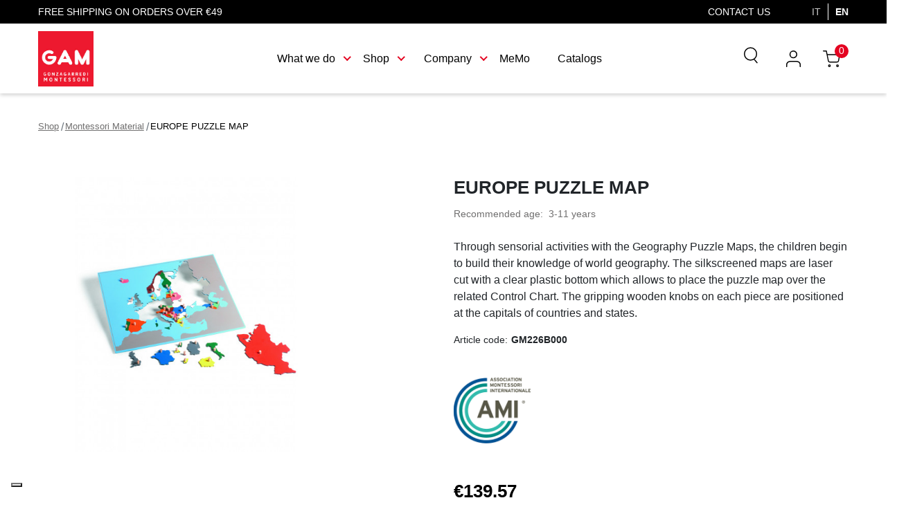

--- FILE ---
content_type: text/html; charset=utf-8
request_url: https://shop.gonzagarredi.com/en/prodotto/europa-puzzle-382/
body_size: 25796
content:
<!doctype html>
<html lang="en">

  <head>
    
      
  <link rel="preconnect" href="//fonts.gstatic.com/" crossorigin>
<link rel="preconnect" href="//ajax.googleapis.com" crossorigin>
<script type="text/javascript">
    WebFontConfig = {
        google: { families: [ 'Noto+Sans:400,700' ] }
    };
    (function() {
        var wf = document.createElement('script');
        wf.src = 'https://ajax.googleapis.com/ajax/libs/webfont/1/webfont.js';
        wf.type = 'text/javascript';
        wf.async = 'true';
        var s = document.getElementsByTagName('script')[0];
        s.parentNode.insertBefore(wf, s);
    })(); </script>


  <meta charset="utf-8">


  <meta http-equiv="x-ua-compatible" content="ie=edge">



  <link rel="canonical" href="https://shop.gonzagarredi.com/en/prodotto/europa-puzzle-382/">

  <title>EUROPE PUZZLE MAP | GAM </title>
  <script data-keepinline="true">
    var ajaxGetProductUrl = '//shop.gonzagarredi.com/en/module/cdc_googletagmanager/async?obj=cart-action';

/* datalayer */
dataLayer = window.dataLayer || [];
dataLayer.push({"pageCategory":"product","ecommerce":{"currencyCode":"EUR","detail":{"products":[{"name":"EUROPE PUZZLE MAP","id":"382","reference":"GM226B000","price":"139.57","category":"Montessori Material","link":"europa-puzzle","price_tax_exc":"114.4","wholesale_price":"0"}]}},"userLogged":0,"userId":"guest_627245","google_tag_params":{"ecomm_pagetype":"product","ecomm_prodid":"382","ecomm_totalvalue":139.57,"ecomm_category":"Montessori Material","ecomm_totalvalue_tax_exc":114.4}});
/* call to GTM Tag */
(function(w,d,s,l,i){w[l]=w[l]||[];w[l].push({'gtm.start':
new Date().getTime(),event:'gtm.js'});var f=d.getElementsByTagName(s)[0],
j=d.createElement(s),dl=l!='dataLayer'?'&l='+l:'';j.async=true;j.src=
'https://www.googletagmanager.com/gtm.js?id='+i+dl;f.parentNode.insertBefore(j,f);
})(window,document,'script','dataLayer','GTM-M286RWB');

/* async call to avoid cache system for dynamic data */
dataLayer.push({
  'event': 'datalayer_ready'
});
</script>   <meta name="google-site-verification" content="vGoQy8iyUglzmzcxIoiKupvxIfJ5n3VE-Lb0MfKCimk">
  <meta name="description" content="Through sensorial activities with the Geography Puzzle Maps, the children begin to build their knowledge of world geography. The silkscreened maps are laser cut with a clear plastic bottom which allows to place the puzzle map over the related Control Chart. The gripping wooden knobs on each piece are positioned at the capitals of countries and states.">
  <meta name="keywords" content="">
        
  
    
                                  <link rel="alternate" href="https://shop.gonzagarredi.com/it/prodotto/europa-382/" hreflang="x-default">
                <link rel="alternate" href="https://shop.gonzagarredi.com/it/prodotto/europa-382/" hreflang="it">
                      <link rel="alternate" href="https://shop.gonzagarredi.com/en/prodotto/europa-puzzle-382/" hreflang="en-us">
                
  
  
<meta property="og:title" content="EUROPE PUZZLE MAP"/>
<meta property="og:description" content="Through sensorial activities with the Geography Puzzle Maps, the children begin to build their knowledge of world geography. The silkscreened maps are laser cut with a clear plastic bottom which allows to place the puzzle map over the related Control Chart. The gripping wooden knobs on each piece are positioned at the capitals of countries and states."/>
<meta property="og:type" content="website"/>
<meta property="og:url" content="https://shop.gonzagarredi.com/en/prodotto/europa-puzzle-382/"/>
<meta property="og:site_name" content="Gonzagarredi.com"/>

  <meta property="og:type" content="product"/>
            <meta property="og:image" content="https://shop.gonzagarredi.com/142-large_default/europa-puzzle.jpg"/>
        <meta property="og:image:height" content="800"/>
    <meta property="og:image:width" content="800"/>

        <meta property="product:price:amount" content="139.57" />
    <meta property="product:price:currency" content="EUR" />
          <meta property="og:availability" content="instock" />

<script type="application/ld+json">
{
    "@context" : "http://schema.org",
    "@type" : "Organization",
    "name" : "Gonzagarredi.com",
    "description": "In 1925, following direct instructions from the great pedagogist Maria Montessori, guest of her friend Donna Maria Maraini Guerrieri Gonzaga, an artisanal business began in Gonzaga for the production of educational materials and furnishings according to the Montessori method. From that first nucleus, a production reality was started and developed which, in 1975, from a private company 'Baroni and Marangon' was transformed into a cooperative company: 'Gonzagarredi Soc. Coop.'."
    "url" : "https://shop.gonzagarredi.com/en/",
    "logo" : {
        "@type":"ImageObject",
        "url":"https://shop.gonzagarredi.comhttps://shop.gonzagarredi.com/img/gam-logo-1622210565.jpg"
    },
    "address": {
         "@type": "PostalAddress",
         "streetAddress": " Via Leone XIII, 7",
         "addressLocality": "Gonzaga",
         "addressRegion": "Mantova",
         "postalCode": "46023",
         "addressCountry": "Italy"
    },
    "contactPoint" : [
        {
            "@type" : "ContactPoint",
            "telephone" : "+39 0376 518200",
            "contactType" : "customer service"
        }

    ]

}

</script>

<script type="application/ld+json">
{
    "@context":"http://schema.org",
    "@type":"WebPage",
    "isPartOf": {
        "@type":"WebSite",
        "url":  "https://shop.gonzagarredi.com/en/",
        "name": "Gonzagarredi.com"
    },
    "name": "EUROPE PUZZLE MAP",
    "url":  "https://shop.gonzagarredi.com/en/prodotto/europa-puzzle-382/"
}


</script>
    <script type="application/ld+json">
    {
    "@context": "http://schema.org/",
    "@type": "Product",
    "name": "EUROPE PUZZLE MAP",
    "description": "Through sensorial activities with the Geography Puzzle Maps, the children begin to build their knowledge of world geography. The silkscreened maps are laser cut with a clear plastic bottom which allows to place the puzzle map over the related Control Chart. The gripping wooden knobs on each piece are positioned at the capitals of countries and states.",
    "category": "Montessori Material",
    "image" :"https://shop.gonzagarredi.com/142-home_default/europa-puzzle.jpg",    "sku": "GM226B000",          "mpn": "GM226B000",
        "brand": {
        "@type": "Thing",
        "name": "Gonzagarredi.com"
    },                  "offers": {
        "@type": "Offer",
        "priceCurrency": "EUR",
        "name": "EUROPE PUZZLE MAP",
        "price": "139.57",
        "url": "https://shop.gonzagarredi.com/en/prodotto/europa-puzzle-382/",
        "priceValidUntil": "2026-02-06",
                "image": ["https://shop.gonzagarredi.com/142-large_default/europa-puzzle.jpg"],
                          "mpn": "GM226B000",
                "sku": "GM226B000",
                        "availability": "http://schema.org/InStock",
        "seller": {
            "@type": "Organization",
            "name": "Gonzagarredi.com"
        }
    }
    
}


    </script>
<script type="application/ld+json">
    {
    "@context": "https://schema.org",
    "@type": "BreadcrumbList",
    "itemListElement": [
        {
    "@type": "ListItem",
    "position": 1,
    "name": "Shop",
    "item": "https://shop.gonzagarredi.com/en/"
    },        {
    "@type": "ListItem",
    "position": 2,
    "name": "Montessori Material",
    "item": "https://shop.gonzagarredi.com/en/montessori-material/"
    },        {
    "@type": "ListItem",
    "position": 3,
    "name": "EUROPE PUZZLE MAP",
    "item": "https://shop.gonzagarredi.com/en/prodotto/europa-puzzle-382/"
    }    ]
    }
    </script>

  



  <meta name="viewport" content="width=device-width, initial-scale=1">



  <link rel="icon" type="image/vnd.microsoft.icon" href="https://shop.gonzagarredi.com/img/favicon.ico?1714483463">
  <link rel="shortcut icon" type="image/x-icon" href="https://shop.gonzagarredi.com/img/favicon.ico?1714483463">



  <script>
    window.dataLayer = window.dataLayer || [];
    window.dataLayer.push({
        pageCategory1: 'Scheda prodotto',
        pageCategory2: 'Montessori Material',
                    });
</script>



    <link rel="stylesheet" href="https://shop.gonzagarredi.com/themes/gam/assets/cache/theme-d715db175.css" type="text/css" media="all">



  

  <script type="text/javascript">
        var ajax_controller = "https:\/\/shop.gonzagarredi.com\/en\/checkout-fields?ajax=1";
        var checkout_label = "Checkout";
        var controller = "product";
        var controller_link = "https:\/\/shop.gonzagarredi.com\/en\/b2b-create";
        var create_account = "Now you can create account as B2B";
        var is_required_label = " is required";
        var normal_form = 0;
        var prestashop = {"cart":{"products":[],"totals":{"total":{"type":"total","label":"Total","amount":0,"value":"\u20ac0.00"},"total_including_tax":{"type":"total","label":"Total (tax incl.)","amount":0,"value":"\u20ac0.00"},"total_excluding_tax":{"type":"total","label":"Total (tax excl.)","amount":0,"value":"\u20ac0.00"}},"subtotals":{"products":{"type":"products","label":"Subtotal","amount":0,"value":"\u20ac0.00"},"discounts":null,"shipping":{"type":"shipping","label":"Shipping","amount":0,"value":""},"tax":{"type":"tax","label":"Included taxes","amount":0,"value":"\u20ac0.00"}},"products_count":0,"summary_string":"0 items","vouchers":{"allowed":1,"added":[]},"discounts":[],"minimalPurchase":0,"minimalPurchaseRequired":""},"currency":{"name":"Euro","iso_code":"EUR","iso_code_num":"978","sign":"\u20ac"},"customer":{"lastname":null,"firstname":null,"email":null,"birthday":null,"newsletter":null,"newsletter_date_add":null,"optin":null,"website":null,"company":null,"siret":null,"ape":null,"is_logged":false,"gender":{"type":null,"name":null},"addresses":[]},"language":{"name":"English (English)","iso_code":"en","locale":"en-US","language_code":"en-us","is_rtl":"0","date_format_lite":"m\/d\/Y","date_format_full":"m\/d\/Y H:i:s","id":3},"page":{"title":"","canonical":null,"meta":{"title":"EUROPE PUZZLE MAP","description":"Through sensorial activities with the Geography Puzzle Maps, the children begin to build their knowledge of world geography. The silkscreened maps are laser cut with a clear plastic bottom which allows to place the puzzle map over the related Control Chart. The gripping wooden knobs on each piece are positioned at the capitals of countries and states.","keywords":"","robots":"index"},"page_name":"product","body_classes":{"lang-en":true,"lang-rtl":false,"country-IT":true,"currency-EUR":true,"layout-full-width":true,"page-product":true,"tax-display-enabled":true,"product-id-382":true,"product-EUROPE PUZZLE MAP":true,"product-id-category-31":true,"product-id-manufacturer-0":true,"product-id-supplier-0":true,"product-available-for-order":true},"admin_notifications":[]},"shop":{"name":"Gonzagarredi.com","logo":"https:\/\/shop.gonzagarredi.com\/img\/gam-logo-1622210565.jpg","stores_icon":"https:\/\/shop.gonzagarredi.com\/img\/logo_stores.png","favicon":"https:\/\/shop.gonzagarredi.com\/img\/favicon.ico"},"urls":{"base_url":"https:\/\/shop.gonzagarredi.com\/","current_url":"https:\/\/shop.gonzagarredi.com\/en\/prodotto\/europa-puzzle-382\/","shop_domain_url":"https:\/\/shop.gonzagarredi.com","img_ps_url":"https:\/\/shop.gonzagarredi.com\/img\/","img_cat_url":"https:\/\/shop.gonzagarredi.com\/img\/c\/","img_lang_url":"https:\/\/shop.gonzagarredi.com\/img\/l\/","img_prod_url":"https:\/\/shop.gonzagarredi.com\/img\/p\/","img_manu_url":"https:\/\/shop.gonzagarredi.com\/img\/m\/","img_sup_url":"https:\/\/shop.gonzagarredi.com\/img\/su\/","img_ship_url":"https:\/\/shop.gonzagarredi.com\/img\/s\/","img_store_url":"https:\/\/shop.gonzagarredi.com\/img\/st\/","img_col_url":"https:\/\/shop.gonzagarredi.com\/img\/co\/","img_url":"https:\/\/shop.gonzagarredi.com\/themes\/gam\/assets\/img\/","css_url":"https:\/\/shop.gonzagarredi.com\/themes\/gam\/assets\/css\/","js_url":"https:\/\/shop.gonzagarredi.com\/themes\/gam\/assets\/js\/","pic_url":"https:\/\/shop.gonzagarredi.com\/upload\/","pages":{"address":"https:\/\/shop.gonzagarredi.com\/en\/address","addresses":"https:\/\/shop.gonzagarredi.com\/en\/addresses","authentication":"https:\/\/shop.gonzagarredi.com\/en\/login","cart":"https:\/\/shop.gonzagarredi.com\/en\/cart","category":"https:\/\/shop.gonzagarredi.com\/en\/index.php?controller=category","cms":"https:\/\/shop.gonzagarredi.com\/en\/index.php?controller=cms","contact":"https:\/\/shop.gonzagarredi.com\/en\/contact-us","discount":"https:\/\/shop.gonzagarredi.com\/en\/discount","guest_tracking":"https:\/\/shop.gonzagarredi.com\/en\/guest-tracking","history":"https:\/\/shop.gonzagarredi.com\/en\/order-history","identity":"https:\/\/shop.gonzagarredi.com\/en\/identity","index":"https:\/\/shop.gonzagarredi.com\/en\/","my_account":"https:\/\/shop.gonzagarredi.com\/en\/my-account","order_confirmation":"https:\/\/shop.gonzagarredi.com\/en\/order-confirmation","order_detail":"https:\/\/shop.gonzagarredi.com\/en\/index.php?controller=order-detail","order_follow":"https:\/\/shop.gonzagarredi.com\/en\/order-follow","order":"https:\/\/shop.gonzagarredi.com\/en\/order","order_return":"https:\/\/shop.gonzagarredi.com\/en\/index.php?controller=order-return","order_slip":"https:\/\/shop.gonzagarredi.com\/en\/credit-slip","pagenotfound":"https:\/\/shop.gonzagarredi.com\/en\/page-not-found","password":"https:\/\/shop.gonzagarredi.com\/en\/password-recovery","pdf_invoice":"https:\/\/shop.gonzagarredi.com\/en\/index.php?controller=pdf-invoice","pdf_order_return":"https:\/\/shop.gonzagarredi.com\/en\/index.php?controller=pdf-order-return","pdf_order_slip":"https:\/\/shop.gonzagarredi.com\/en\/index.php?controller=pdf-order-slip","prices_drop":"https:\/\/shop.gonzagarredi.com\/en\/prices-drop","product":"https:\/\/shop.gonzagarredi.com\/en\/index.php?controller=product","search":"https:\/\/shop.gonzagarredi.com\/en\/search","sitemap":"https:\/\/shop.gonzagarredi.com\/en\/Sitemap","stores":"https:\/\/shop.gonzagarredi.com\/en\/stores","supplier":"https:\/\/shop.gonzagarredi.com\/en\/supplier","register":"https:\/\/shop.gonzagarredi.com\/en\/login?create_account=1","order_login":"https:\/\/shop.gonzagarredi.com\/en\/order?login=1"},"alternative_langs":{"it":"https:\/\/shop.gonzagarredi.com\/it\/prodotto\/europa-382\/","en-us":"https:\/\/shop.gonzagarredi.com\/en\/prodotto\/europa-puzzle-382\/"},"theme_assets":"\/themes\/gam\/assets\/","actions":{"logout":"https:\/\/shop.gonzagarredi.com\/en\/?mylogout="},"no_picture_image":{"bySize":{"small_default":{"url":"https:\/\/shop.gonzagarredi.com\/img\/p\/en-default-small_default.jpg","width":98,"height":98},"cart_default":{"url":"https:\/\/shop.gonzagarredi.com\/img\/p\/en-default-cart_default.jpg","width":125,"height":125},"pdt_180":{"url":"https:\/\/shop.gonzagarredi.com\/img\/p\/en-default-pdt_180.jpg","width":180,"height":180},"home_default":{"url":"https:\/\/shop.gonzagarredi.com\/img\/p\/en-default-home_default.jpg","width":250,"height":250},"pdt_300":{"url":"https:\/\/shop.gonzagarredi.com\/img\/p\/en-default-pdt_300.jpg","width":300,"height":300},"pdt_360":{"url":"https:\/\/shop.gonzagarredi.com\/img\/p\/en-default-pdt_360.jpg","width":360,"height":360},"medium_default":{"url":"https:\/\/shop.gonzagarredi.com\/img\/p\/en-default-medium_default.jpg","width":452,"height":452},"pdt_540":{"url":"https:\/\/shop.gonzagarredi.com\/img\/p\/en-default-pdt_540.jpg","width":540,"height":540},"large_default":{"url":"https:\/\/shop.gonzagarredi.com\/img\/p\/en-default-large_default.jpg","width":800,"height":800}},"small":{"url":"https:\/\/shop.gonzagarredi.com\/img\/p\/en-default-small_default.jpg","width":98,"height":98},"medium":{"url":"https:\/\/shop.gonzagarredi.com\/img\/p\/en-default-pdt_300.jpg","width":300,"height":300},"large":{"url":"https:\/\/shop.gonzagarredi.com\/img\/p\/en-default-large_default.jpg","width":800,"height":800},"legend":""}},"configuration":{"display_taxes_label":true,"display_prices_tax_incl":true,"is_catalog":false,"show_prices":true,"opt_in":{"partner":false},"quantity_discount":{"type":"discount","label":"Unit discount"},"voucher_enabled":1,"return_enabled":0},"field_required":[],"breadcrumb":{"links":[{"title":"Shop","url":"https:\/\/shop.gonzagarredi.com\/en\/"},{"title":"Montessori Material","url":"https:\/\/shop.gonzagarredi.com\/en\/montessori-material\/"},{"title":"EUROPE PUZZLE MAP","url":"https:\/\/shop.gonzagarredi.com\/en\/prodotto\/europa-puzzle-382\/"}],"count":3},"link":{"protocol_link":"https:\/\/","protocol_content":"https:\/\/","request_uri":"\/en\/prodotto\/europa-puzzle-382\/"},"time":1769099003,"static_token":"ec1b844d4ea5035efcc61a931eec0055","token":"f4fa5ce65443da87aea5c596dc1cfdc7","debug":false,"modules":{"boraso_customizegam":{"wordpress_url":"https:\/\/www.gonzagarredi.com\/en\/","wp_contact_page":"https:\/\/www.gonzagarredi.com\/en\/company\/contact-us\/","signout_url":"https:\/\/shop.gonzagarredi.com\/en\/?mylogout=","group_estero":"5","italy_coutry":"10","enable_quotation_request":"1","enable_foreign_b2b_reg":"","custom_referer":"https:\/\/shop.gonzagarredi.com\/en\/prodotto\/europa-puzzle-382\/","switch":{"1":{"iso_code":"it","url":"https:\/\/www.gonzagarredi.com\/it\/"},"3":{"iso_code":"en","url":"https:\/\/www.gonzagarredi.com\/en\/"}},"data_layer_category1":"Scheda prodotto","data_layer_category2":"Montessori Material","string_contact":"Contact us","string_newsletter_title":"Get our latest news and special sales","string_newsletter_placeholder":"Your email address","string_newsletter_button":"Subscribe","string_footer":"Follow us"}}};
        var ps_version = "1.7.7.4";
        var psemailsubscription_subscription = "https:\/\/shop.gonzagarredi.com\/en\/module\/ps_emailsubscription\/subscription";
        var site_key = "";
      </script>



  <!-- emarketing start -->





<!-- emarketing end --><style>.ets_mm_megamenu .mm_menus_li .h4,
.ets_mm_megamenu .mm_menus_li .h5,
.ets_mm_megamenu .mm_menus_li .h6,
.ets_mm_megamenu .mm_menus_li .h1,
.ets_mm_megamenu .mm_menus_li .h2,
.ets_mm_megamenu .mm_menus_li .h3,
.ets_mm_megamenu .mm_menus_li .h4 *:not(i),
.ets_mm_megamenu .mm_menus_li .h5 *:not(i),
.ets_mm_megamenu .mm_menus_li .h6 *:not(i),
.ets_mm_megamenu .mm_menus_li .h1 *:not(i),
.ets_mm_megamenu .mm_menus_li .h2 *:not(i),
.ets_mm_megamenu .mm_menus_li .h3 *:not(i),
.ets_mm_megamenu .mm_menus_li > a{
    font-family: inherit;
}
.ets_mm_megamenu *:not(.fa):not(i){
    font-family: inherit;
}

.ets_mm_block *{
    font-size: 14px;
}    

@media (min-width: 768px){
/*layout 1*/
    .ets_mm_megamenu.layout_layout1{
        background: ;
    }
    .layout_layout1 .ets_mm_megamenu_content{
      background: linear-gradient(#FFFFFF, #F2F2F2) repeat scroll 0 0 rgba(0, 0, 0, 0);
      background: -webkit-linear-gradient(#FFFFFF, #F2F2F2) repeat scroll 0 0 rgba(0, 0, 0, 0);
      background: -o-linear-gradient(#FFFFFF, #F2F2F2) repeat scroll 0 0 rgba(0, 0, 0, 0);
    }
    .ets_mm_megamenu.layout_layout1:not(.ybc_vertical_menu) .mm_menus_ul{
         background: ;
    }

    #header .layout_layout1:not(.ybc_vertical_menu) .mm_menus_li > a,
    .layout_layout1 .ybc-menu-vertical-button,
    .layout_layout1 .mm_extra_item *{
        color: #484848
    }
    .layout_layout1 .ybc-menu-vertical-button .ybc-menu-button-toggle_icon_default .icon-bar{
        background-color: #484848
    }
    .layout_layout1 .mm_menus_li:hover > a, 
    .layout_layout1 .mm_menus_li.active > a,
    #header .layout_layout1 .mm_menus_li:hover > a,
    #header .layout_layout1 .mm_menus_li.menu_hover > a,
    .layout_layout1:hover .ybc-menu-vertical-button,
    .layout_layout1 .mm_extra_item button[type="submit"]:hover i,
    #header .layout_layout1 .mm_menus_li.active > a{
        color: #ec4249;
    }
    
    .layout_layout1:not(.ybc_vertical_menu) .mm_menus_li > a:before,
    .layout_layout1.ybc_vertical_menu:hover .ybc-menu-vertical-button:before,
    .layout_layout1:hover .ybc-menu-vertical-button .ybc-menu-button-toggle_icon_default .icon-bar,
    .ybc-menu-vertical-button.layout_layout1:hover{background-color: #ec4249;}
    
    .layout_layout1:not(.ybc_vertical_menu) .mm_menus_li:hover > a,
    .layout_layout1:not(.ybc_vertical_menu) .mm_menus_li.menu_hover > a,
    .ets_mm_megamenu.layout_layout1.ybc_vertical_menu:hover,
    #header .layout_layout1:not(.ybc_vertical_menu) .mm_menus_li:hover > a,
    #header .layout_layout1:not(.ybc_vertical_menu) .mm_menus_li.menu_hover > a,
    .ets_mm_megamenu.layout_layout1.ybc_vertical_menu:hover{
        background: #ffffff;
    }
    
    .layout_layout1.ets_mm_megamenu .mm_columns_ul,
    .layout_layout1.ybc_vertical_menu .mm_menus_ul{
        background-color: #ffffff;
    }
    #header .layout_layout1 .ets_mm_block_content a,
    #header .layout_layout1 .ets_mm_block_content p,
    .layout_layout1.ybc_vertical_menu .mm_menus_li > a,
    #header .layout_layout1.ybc_vertical_menu .mm_menus_li > a{
        color: #414141;
    }
    
    .layout_layout1 .mm_columns_ul .h1,
    .layout_layout1 .mm_columns_ul .h2,
    .layout_layout1 .mm_columns_ul .h3,
    .layout_layout1 .mm_columns_ul .h4,
    .layout_layout1 .mm_columns_ul .h5,
    .layout_layout1 .mm_columns_ul .h6,
    .layout_layout1 .mm_columns_ul .ets_mm_block > .h1 a,
    .layout_layout1 .mm_columns_ul .ets_mm_block > .h2 a,
    .layout_layout1 .mm_columns_ul .ets_mm_block > .h3 a,
    .layout_layout1 .mm_columns_ul .ets_mm_block > .h4 a,
    .layout_layout1 .mm_columns_ul .ets_mm_block > .h5 a,
    .layout_layout1 .mm_columns_ul .ets_mm_block > .h6 a,
    #header .layout_layout1 .mm_columns_ul .ets_mm_block > .h1 a,
    #header .layout_layout1 .mm_columns_ul .ets_mm_block > .h2 a,
    #header .layout_layout1 .mm_columns_ul .ets_mm_block > .h3 a,
    #header .layout_layout1 .mm_columns_ul .ets_mm_block > .h4 a,
    #header .layout_layout1 .mm_columns_ul .ets_mm_block > .h5 a,
    #header .layout_layout1 .mm_columns_ul .ets_mm_block > .h6 a,
    .layout_layout1 .mm_columns_ul .h1,
    .layout_layout1 .mm_columns_ul .h2,
    .layout_layout1 .mm_columns_ul .h3,
    .layout_layout1 .mm_columns_ul ..h4,
    .layout_layout1 .mm_columns_ul .h5,
    .layout_layout1 .mm_columns_ul .h6{
        color: #414141;
    }
    
    
    .layout_layout1 li:hover > a,
    .layout_layout1 li > a:hover,
    .layout_layout1 .mm_tabs_li.open .mm_tab_toggle_title,
    .layout_layout1 .mm_tabs_li.open .mm_tab_toggle_title a,
    .layout_layout1 .mm_tabs_li:hover .mm_tab_toggle_title,
    .layout_layout1 .mm_tabs_li:hover .mm_tab_toggle_title a,
    #header .layout_layout1 .mm_tabs_li.open .mm_tab_toggle_title,
    #header .layout_layout1 .mm_tabs_li.open .mm_tab_toggle_title a,
    #header .layout_layout1 .mm_tabs_li:hover .mm_tab_toggle_title,
    #header .layout_layout1 .mm_tabs_li:hover .mm_tab_toggle_title a,
    .layout_layout1.ybc_vertical_menu .mm_menus_li > a,
    #header .layout_layout1 li:hover > a,
    .layout_layout1.ybc_vertical_menu .mm_menus_li:hover > a,
    #header .layout_layout1.ybc_vertical_menu .mm_menus_li:hover > a,
    #header .layout_layout1 .mm_columns_ul .mm_block_type_product .product-title > a:hover,
    #header .layout_layout1 li > a:hover{color: #ec4249;}
    
    
/*end layout 1*/
    
    
    /*layout 2*/
    .ets_mm_megamenu.layout_layout2{
        background-color: #3cabdb;
    }
    
    #header .layout_layout2:not(.ybc_vertical_menu) .mm_menus_li > a,
    .layout_layout2 .ybc-menu-vertical-button,
    .layout_layout2 .mm_extra_item *{
        color: #ffffff
    }
    .layout_layout2 .ybc-menu-vertical-button .ybc-menu-button-toggle_icon_default .icon-bar{
        background-color: #ffffff
    }
    .layout_layout2:not(.ybc_vertical_menu) .mm_menus_li:hover > a, 
    .layout_layout2:not(.ybc_vertical_menu) .mm_menus_li.active > a,
    #header .layout_layout2:not(.ybc_vertical_menu) .mm_menus_li:hover > a,
    .layout_layout2:hover .ybc-menu-vertical-button,
    .layout_layout2 .mm_extra_item button[type="submit"]:hover i,
    #header .layout_layout2:not(.ybc_vertical_menu) .mm_menus_li.active > a{color: #ffffff;}
    
    .layout_layout2:hover .ybc-menu-vertical-button .ybc-menu-button-toggle_icon_default .icon-bar{
        background-color: #ffffff;
    }
    .layout_layout2:not(.ybc_vertical_menu) .mm_menus_li:hover > a,
    #header .layout_layout2:not(.ybc_vertical_menu) .mm_menus_li:hover > a,
    .ets_mm_megamenu.layout_layout2.ybc_vertical_menu:hover{
        background-color: #50b4df;
    }
    
    .layout_layout2.ets_mm_megamenu .mm_columns_ul,
    .layout_layout2.ybc_vertical_menu .mm_menus_ul{
        background-color: #ffffff;
    }
    #header .layout_layout2 .ets_mm_block_content a,
    .layout_layout2.ybc_vertical_menu .mm_menus_li > a,
    #header .layout_layout2.ybc_vertical_menu .mm_menus_li > a,
    #header .layout_layout2 .ets_mm_block_content p{
        color: #666666;
    }
    
    .layout_layout2 .mm_columns_ul .h1,
    .layout_layout2 .mm_columns_ul .h2,
    .layout_layout2 .mm_columns_ul .h3,
    .layout_layout2 .mm_columns_ul .h4,
    .layout_layout2 .mm_columns_ul .h5,
    .layout_layout2 .mm_columns_ul .h6,
    .layout_layout2 .mm_columns_ul .ets_mm_block > .h1 a,
    .layout_layout2 .mm_columns_ul .ets_mm_block > .h2 a,
    .layout_layout2 .mm_columns_ul .ets_mm_block > .h3 a,
    .layout_layout2 .mm_columns_ul .ets_mm_block > .h4 a,
    .layout_layout2 .mm_columns_ul .ets_mm_block > .h5 a,
    .layout_layout2 .mm_columns_ul .ets_mm_block > .h6 a,
    #header .layout_layout2 .mm_columns_ul .ets_mm_block > .h1 a,
    #header .layout_layout2 .mm_columns_ul .ets_mm_block > .h2 a,
    #header .layout_layout2 .mm_columns_ul .ets_mm_block > .h3 a,
    #header .layout_layout2 .mm_columns_ul .ets_mm_block > .h4 a,
    #header .layout_layout2 .mm_columns_ul .ets_mm_block > .h5 a,
    #header .layout_layout2 .mm_columns_ul .ets_mm_block > .h6 a,
    .layout_layout2 .mm_columns_ul .h1,
    .layout_layout2 .mm_columns_ul .h2,
    .layout_layout2 .mm_columns_ul .h3,
    .layout_layout2 .mm_columns_ul ..h4,
    .layout_layout2 .mm_columns_ul .h5,
    .layout_layout2 .mm_columns_ul .h6{
        color: #414141;
    }
    
    
    .layout_layout2 li:hover > a,
    .layout_layout2 li > a:hover,
    .layout_layout2 .mm_tabs_li.open .mm_tab_toggle_title,
    .layout_layout2 .mm_tabs_li.open .mm_tab_toggle_title a,
    .layout_layout2 .mm_tabs_li:hover .mm_tab_toggle_title,
    .layout_layout2 .mm_tabs_li:hover .mm_tab_toggle_title a,
    #header .layout_layout2 .mm_tabs_li.open .mm_tab_toggle_title,
    #header .layout_layout2 .mm_tabs_li.open .mm_tab_toggle_title a,
    #header .layout_layout2 .mm_tabs_li:hover .mm_tab_toggle_title,
    #header .layout_layout2 .mm_tabs_li:hover .mm_tab_toggle_title a,
    #header .layout_layout2 li:hover > a,
    .layout_layout2.ybc_vertical_menu .mm_menus_li > a,
    .layout_layout2.ybc_vertical_menu .mm_menus_li:hover > a,
    #header .layout_layout2.ybc_vertical_menu .mm_menus_li:hover > a,
    #header .layout_layout2 .mm_columns_ul .mm_block_type_product .product-title > a:hover,
    #header .layout_layout2 li > a:hover{color: #fc4444;}
    
    
    
    /*layout 3*/
    .ets_mm_megamenu.layout_layout3,
    .layout_layout3 .mm_tab_li_content{
        background-color: #333333;
        
    }
    #header .layout_layout3:not(.ybc_vertical_menu) .mm_menus_li > a,
    .layout_layout3 .ybc-menu-vertical-button,
    .layout_layout3 .mm_extra_item *{
        color: #ffffff
    }
    .layout_layout3 .ybc-menu-vertical-button .ybc-menu-button-toggle_icon_default .icon-bar{
        background-color: #ffffff
    }
    .layout_layout3 .mm_menus_li:hover > a, 
    .layout_layout3 .mm_menus_li.active > a,
    .layout_layout3 .mm_extra_item button[type="submit"]:hover i,
    #header .layout_layout3 .mm_menus_li:hover > a,
    #header .layout_layout3 .mm_menus_li.active > a,
    .layout_layout3:hover .ybc-menu-vertical-button,
    .layout_layout3:hover .ybc-menu-vertical-button .ybc-menu-button-toggle_icon_default .icon-bar{
        color: #ffffff;
    }
    
    .layout_layout3:not(.ybc_vertical_menu) .mm_menus_li:hover > a,
    #header .layout_layout3:not(.ybc_vertical_menu) .mm_menus_li:hover > a,
    .ets_mm_megamenu.layout_layout3.ybc_vertical_menu:hover,
    .layout_layout3 .mm_tabs_li.open .mm_columns_contents_ul,
    .layout_layout3 .mm_tabs_li.open .mm_tab_li_content {
        background-color: #000000;
    }
    .layout_layout3 .mm_tabs_li.open.mm_tabs_has_content .mm_tab_li_content .mm_tab_name::before{
        border-right-color: #000000;
    }
    .layout_layout3.ets_mm_megamenu .mm_columns_ul,
    .ybc_vertical_menu.layout_layout3 .mm_menus_ul.ets_mn_submenu_full_height .mm_menus_li:hover a::before,
    .layout_layout3.ybc_vertical_menu .mm_menus_ul{
        background-color: #000000;
        border-color: #000000;
    }
    #header .layout_layout3 .ets_mm_block_content a,
    #header .layout_layout3 .ets_mm_block_content p,
    .layout_layout3.ybc_vertical_menu .mm_menus_li > a,
    #header .layout_layout3.ybc_vertical_menu .mm_menus_li > a{
        color: #dcdcdc;
    }
    
    .layout_layout3 .mm_columns_ul .h1,
    .layout_layout3 .mm_columns_ul .h2,
    .layout_layout3 .mm_columns_ul .h3,
    .layout_layout3 .mm_columns_ul .h4,
    .layout_layout3 .mm_columns_ul .h5,
    .layout_layout3 .mm_columns_ul .h6,
    .layout_layout3 .mm_columns_ul .ets_mm_block > .h1 a,
    .layout_layout3 .mm_columns_ul .ets_mm_block > .h2 a,
    .layout_layout3 .mm_columns_ul .ets_mm_block > .h3 a,
    .layout_layout3 .mm_columns_ul .ets_mm_block > .h4 a,
    .layout_layout3 .mm_columns_ul .ets_mm_block > .h5 a,
    .layout_layout3 .mm_columns_ul .ets_mm_block > .h6 a,
    #header .layout_layout3 .mm_columns_ul .ets_mm_block > .h1 a,
    #header .layout_layout3 .mm_columns_ul .ets_mm_block > .h2 a,
    #header .layout_layout3 .mm_columns_ul .ets_mm_block > .h3 a,
    #header .layout_layout3 .mm_columns_ul .ets_mm_block > .h4 a,
    #header .layout_layout3 .mm_columns_ul .ets_mm_block > .h5 a,
    #header .layout_layout3 .mm_columns_ul .ets_mm_block > .h6 a,
    .layout_layout3 .mm_columns_ul .h1,
    .layout_layout3 .mm_columns_ul .h2,
    .layout_layout3 .mm_columns_ul .h3,
    .layout_layout3.ybc_vertical_menu .mm_menus_li:hover > a,
    #header .layout_layout3.ybc_vertical_menu .mm_menus_li:hover > a,
    .layout_layout3 .mm_columns_ul ..h4,
    .layout_layout3 .mm_columns_ul .h5,
    .layout_layout3 .mm_columns_ul .h6{
        color: #ec4249;
    }
    
    
    .layout_layout3 li:hover > a,
    .layout_layout3 li > a:hover,
    .layout_layout3 .mm_tabs_li.open .mm_tab_toggle_title,
    .layout_layout3 .mm_tabs_li.open .mm_tab_toggle_title a,
    .layout_layout3 .mm_tabs_li:hover .mm_tab_toggle_title,
    .layout_layout3 .mm_tabs_li:hover .mm_tab_toggle_title a,
    #header .layout_layout3 .mm_tabs_li.open .mm_tab_toggle_title,
    #header .layout_layout3 .mm_tabs_li.open .mm_tab_toggle_title a,
    #header .layout_layout3 .mm_tabs_li:hover .mm_tab_toggle_title,
    #header .layout_layout3 .mm_tabs_li:hover .mm_tab_toggle_title a,
    #header .layout_layout3 li:hover > a,
    #header .layout_layout3 .mm_columns_ul .mm_block_type_product .product-title > a:hover,
    #header .layout_layout3 li > a:hover,
    .layout_layout3.ybc_vertical_menu .mm_menus_li > a,
    .layout_layout3 .has-sub .ets_mm_categories li > a:hover,
    #header .layout_layout3 .has-sub .ets_mm_categories li > a:hover{color: #fc4444;}
    
    
    /*layout 4*/
    
    .ets_mm_megamenu.layout_layout4{
        background-color: #ffffff;
    }
    .ets_mm_megamenu.layout_layout4:not(.ybc_vertical_menu) .mm_menus_ul{
         background: #ffffff;
    }

    #header .layout_layout4:not(.ybc_vertical_menu) .mm_menus_li > a,
    .layout_layout4 .ybc-menu-vertical-button,
    .layout_layout4 .mm_extra_item *{
        color: #333333
    }
    .layout_layout4 .ybc-menu-vertical-button .ybc-menu-button-toggle_icon_default .icon-bar{
        background-color: #333333
    }
    
    .layout_layout4 .mm_menus_li:hover > a, 
    .layout_layout4 .mm_menus_li.active > a,
    #header .layout_layout4 .mm_menus_li:hover > a,
    .layout_layout4:hover .ybc-menu-vertical-button,
    #header .layout_layout4 .mm_menus_li.active > a{color: #ffffff;}
    
    .layout_layout4:hover .ybc-menu-vertical-button .ybc-menu-button-toggle_icon_default .icon-bar{
        background-color: #ffffff;
    }
    
    .layout_layout4:not(.ybc_vertical_menu) .mm_menus_li:hover > a,
    .layout_layout4:not(.ybc_vertical_menu) .mm_menus_li.active > a,
    .layout_layout4:not(.ybc_vertical_menu) .mm_menus_li:hover > span, 
    .layout_layout4:not(.ybc_vertical_menu) .mm_menus_li.active > span,
    #header .layout_layout4:not(.ybc_vertical_menu) .mm_menus_li:hover > a, 
    #header .layout_layout4:not(.ybc_vertical_menu) .mm_menus_li.active > a,
    .layout_layout4:not(.ybc_vertical_menu) .mm_menus_li:hover > a,
    #header .layout_layout4:not(.ybc_vertical_menu) .mm_menus_li:hover > a,
    .ets_mm_megamenu.layout_layout4.ybc_vertical_menu:hover,
    #header .layout_layout4 .mm_menus_li:hover > span, 
    #header .layout_layout4 .mm_menus_li.active > span{
        background-color: #ec4249;
    }
    .layout_layout4 .ets_mm_megamenu_content {
      border-bottom-color: #ec4249;
    }
    
    .layout_layout4.ets_mm_megamenu .mm_columns_ul,
    .ybc_vertical_menu.layout_layout4 .mm_menus_ul .mm_menus_li:hover a::before,
    .layout_layout4.ybc_vertical_menu .mm_menus_ul{
        background-color: #ffffff;
    }
    #header .layout_layout4 .ets_mm_block_content a,
    .layout_layout4.ybc_vertical_menu .mm_menus_li > a,
    #header .layout_layout4.ybc_vertical_menu .mm_menus_li > a,
    #header .layout_layout4 .ets_mm_block_content p{
        color: #666666;
    }
    
    .layout_layout4 .mm_columns_ul .h1,
    .layout_layout4 .mm_columns_ul .h2,
    .layout_layout4 .mm_columns_ul .h3,
    .layout_layout4 .mm_columns_ul .h4,
    .layout_layout4 .mm_columns_ul .h5,
    .layout_layout4 .mm_columns_ul .h6,
    .layout_layout4 .mm_columns_ul .ets_mm_block > .h1 a,
    .layout_layout4 .mm_columns_ul .ets_mm_block > .h2 a,
    .layout_layout4 .mm_columns_ul .ets_mm_block > .h3 a,
    .layout_layout4 .mm_columns_ul .ets_mm_block > .h4 a,
    .layout_layout4 .mm_columns_ul .ets_mm_block > .h5 a,
    .layout_layout4 .mm_columns_ul .ets_mm_block > .h6 a,
    #header .layout_layout4 .mm_columns_ul .ets_mm_block > .h1 a,
    #header .layout_layout4 .mm_columns_ul .ets_mm_block > .h2 a,
    #header .layout_layout4 .mm_columns_ul .ets_mm_block > .h3 a,
    #header .layout_layout4 .mm_columns_ul .ets_mm_block > .h4 a,
    #header .layout_layout4 .mm_columns_ul .ets_mm_block > .h5 a,
    #header .layout_layout4 .mm_columns_ul .ets_mm_block > .h6 a,
    .layout_layout4 .mm_columns_ul .h1,
    .layout_layout4 .mm_columns_ul .h2,
    .layout_layout4 .mm_columns_ul .h3,
    .layout_layout4 .mm_columns_ul ..h4,
    .layout_layout4 .mm_columns_ul .h5,
    .layout_layout4 .mm_columns_ul .h6{
        color: #414141;
    }
    
    .layout_layout4 li:hover > a,
    .layout_layout4 li > a:hover,
    .layout_layout4 .mm_tabs_li.open .mm_tab_toggle_title,
    .layout_layout4 .mm_tabs_li.open .mm_tab_toggle_title a,
    .layout_layout4 .mm_tabs_li:hover .mm_tab_toggle_title,
    .layout_layout4 .mm_tabs_li:hover .mm_tab_toggle_title a,
    #header .layout_layout4 .mm_tabs_li.open .mm_tab_toggle_title,
    #header .layout_layout4 .mm_tabs_li.open .mm_tab_toggle_title a,
    #header .layout_layout4 .mm_tabs_li:hover .mm_tab_toggle_title,
    #header .layout_layout4 .mm_tabs_li:hover .mm_tab_toggle_title a,
    #header .layout_layout4 li:hover > a,
    .layout_layout4.ybc_vertical_menu .mm_menus_li > a,
    .layout_layout4.ybc_vertical_menu .mm_menus_li:hover > a,
    #header .layout_layout4.ybc_vertical_menu .mm_menus_li:hover > a,
    #header .layout_layout4 .mm_columns_ul .mm_block_type_product .product-title > a:hover,
    #header .layout_layout4 li > a:hover{color: #ec4249;}
    
    /* end layout 4*/
    
    
    
    
    /* Layout 5*/
    .ets_mm_megamenu.layout_layout5{
        background-color: #f6f6f6;
    }
    .ets_mm_megamenu.layout_layout5:not(.ybc_vertical_menu) .mm_menus_ul{
         background: #f6f6f6;
    }
    
    #header .layout_layout5:not(.ybc_vertical_menu) .mm_menus_li > a,
    .layout_layout5 .ybc-menu-vertical-button,
    .layout_layout5 .mm_extra_item *{
        color: #333333
    }
    .layout_layout5 .ybc-menu-vertical-button .ybc-menu-button-toggle_icon_default .icon-bar{
        background-color: #333333
    }
    .layout_layout5 .mm_menus_li:hover > a, 
    .layout_layout5 .mm_menus_li.active > a,
    .layout_layout5 .mm_extra_item button[type="submit"]:hover i,
    #header .layout_layout5 .mm_menus_li:hover > a,
    #header .layout_layout5 .mm_menus_li.active > a,
    .layout_layout5:hover .ybc-menu-vertical-button{
        color: #ec4249;
    }
    .layout_layout5:hover .ybc-menu-vertical-button .ybc-menu-button-toggle_icon_default .icon-bar{
        background-color: #ec4249;
    }
    
    .layout_layout5 .mm_menus_li > a:before{background-color: #ec4249;}
    

    .layout_layout5:not(.ybc_vertical_menu) .mm_menus_li:hover > a,
    #header .layout_layout5:not(.ybc_vertical_menu) .mm_menus_li:hover > a,
    .ets_mm_megamenu.layout_layout5.ybc_vertical_menu:hover,
    #header .layout_layout5 .mm_menus_li:hover > a{
        background-color: ;
    }
    
    .layout_layout5.ets_mm_megamenu .mm_columns_ul,
    .ybc_vertical_menu.layout_layout5 .mm_menus_ul .mm_menus_li:hover a::before,
    .layout_layout5.ybc_vertical_menu .mm_menus_ul{
        background-color: #ffffff;
    }
    #header .layout_layout5 .ets_mm_block_content a,
    .layout_layout5.ybc_vertical_menu .mm_menus_li > a,
    #header .layout_layout5.ybc_vertical_menu .mm_menus_li > a,
    #header .layout_layout5 .ets_mm_block_content p{
        color: #333333;
    }
    
    .layout_layout5 .mm_columns_ul .h1,
    .layout_layout5 .mm_columns_ul .h2,
    .layout_layout5 .mm_columns_ul .h3,
    .layout_layout5 .mm_columns_ul .h4,
    .layout_layout5 .mm_columns_ul .h5,
    .layout_layout5 .mm_columns_ul .h6,
    .layout_layout5 .mm_columns_ul .ets_mm_block > .h1 a,
    .layout_layout5 .mm_columns_ul .ets_mm_block > .h2 a,
    .layout_layout5 .mm_columns_ul .ets_mm_block > .h3 a,
    .layout_layout5 .mm_columns_ul .ets_mm_block > .h4 a,
    .layout_layout5 .mm_columns_ul .ets_mm_block > .h5 a,
    .layout_layout5 .mm_columns_ul .ets_mm_block > .h6 a,
    #header .layout_layout5 .mm_columns_ul .ets_mm_block > .h1 a,
    #header .layout_layout5 .mm_columns_ul .ets_mm_block > .h2 a,
    #header .layout_layout5 .mm_columns_ul .ets_mm_block > .h3 a,
    #header .layout_layout5 .mm_columns_ul .ets_mm_block > .h4 a,
    #header .layout_layout5 .mm_columns_ul .ets_mm_block > .h5 a,
    #header .layout_layout5 .mm_columns_ul .ets_mm_block > .h6 a,
    .layout_layout5 .mm_columns_ul .h1,
    .layout_layout5 .mm_columns_ul .h2,
    .layout_layout5 .mm_columns_ul .h3,
    .layout_layout5 .mm_columns_ul ..h4,
    .layout_layout5 .mm_columns_ul .h5,
    .layout_layout5 .mm_columns_ul .h6{
        color: #414141;
    }
    
    .layout_layout5 li:hover > a,
    .layout_layout5 li > a:hover,
    .layout_layout5 .mm_tabs_li.open .mm_tab_toggle_title,
    .layout_layout5 .mm_tabs_li.open .mm_tab_toggle_title a,
    .layout_layout5 .mm_tabs_li:hover .mm_tab_toggle_title,
    .layout_layout5 .mm_tabs_li:hover .mm_tab_toggle_title a,
    #header .layout_layout5 .mm_tabs_li.open .mm_tab_toggle_title,
    #header .layout_layout5 .mm_tabs_li.open .mm_tab_toggle_title a,
    #header .layout_layout5 .mm_tabs_li:hover .mm_tab_toggle_title,
    #header .layout_layout5 .mm_tabs_li:hover .mm_tab_toggle_title a,
    .layout_layout5.ybc_vertical_menu .mm_menus_li > a,
    #header .layout_layout5 li:hover > a,
    .layout_layout5.ybc_vertical_menu .mm_menus_li:hover > a,
    #header .layout_layout5.ybc_vertical_menu .mm_menus_li:hover > a,
    #header .layout_layout5 .mm_columns_ul .mm_block_type_product .product-title > a:hover,
    #header .layout_layout5 li > a:hover{color: #ec4249;}
    
    /*end layout 5*/
}


@media (max-width: 767px){
    .ybc-menu-vertical-button,
    .transition_floating .close_menu, 
    .transition_full .close_menu{
        background-color: #000000;
        color: #ffffff;
    }
    .transition_floating .close_menu *, 
    .transition_full .close_menu *,
    .ybc-menu-vertical-button .icon-bar{
        color: #ffffff;
    }

    .close_menu .icon-bar,
    .ybc-menu-vertical-button .icon-bar {
      background-color: #ffffff;
    }
    .mm_menus_back_icon{
        border-color: #ffffff;
    }
    
    .layout_layout1 .mm_menus_li:hover > a, 
    .layout_layout1 .mm_menus_li.menu_hover > a,
    #header .layout_layout1 .mm_menus_li.menu_hover > a,
    #header .layout_layout1 .mm_menus_li:hover > a{
        color: #ec4249;
    }
    .layout_layout1 .mm_has_sub.mm_menus_li:hover .arrow::before{
        /*border-color: #ec4249;*/
    }
    
    
    .layout_layout1 .mm_menus_li:hover > a,
    .layout_layout1 .mm_menus_li.menu_hover > a,
    #header .layout_layout1 .mm_menus_li.menu_hover > a,
    #header .layout_layout1 .mm_menus_li:hover > a{
        background-color: #ffffff;
    }
    .layout_layout1 li:hover > a,
    .layout_layout1 li > a:hover,
    #header .layout_layout1 li:hover > a,
    #header .layout_layout1 .mm_columns_ul .mm_block_type_product .product-title > a:hover,
    #header .layout_layout1 li > a:hover{
        color: #ec4249;
    }
    
    /*------------------------------------------------------*/
    
    
    .layout_layout2 .mm_menus_li:hover > a, 
    #header .layout_layout2 .mm_menus_li:hover > a{color: #ffffff;}
    .layout_layout2 .mm_has_sub.mm_menus_li:hover .arrow::before{
        border-color: #ffffff;
    }
    
    .layout_layout2 .mm_menus_li:hover > a,
    #header .layout_layout2 .mm_menus_li:hover > a{
        background-color: #50b4df;
    }
    .layout_layout2 li:hover > a,
    .layout_layout2 li > a:hover,
    #header .layout_layout2 li:hover > a,
    #header .layout_layout2 .mm_columns_ul .mm_block_type_product .product-title > a:hover,
    #header .layout_layout2 li > a:hover{color: #fc4444;}
    
    /*------------------------------------------------------*/
    
    

    .layout_layout3 .mm_menus_li:hover > a, 
    #header .layout_layout3 .mm_menus_li:hover > a{
        color: #ffffff;
    }
    .layout_layout3 .mm_has_sub.mm_menus_li:hover .arrow::before{
        border-color: #ffffff;
    }
    
    .layout_layout3 .mm_menus_li:hover > a,
    #header .layout_layout3 .mm_menus_li:hover > a{
        background-color: #000000;
    }
    .layout_layout3 li:hover > a,
    .layout_layout3 li > a:hover,
    #header .layout_layout3 li:hover > a,
    #header .layout_layout3 .mm_columns_ul .mm_block_type_product .product-title > a:hover,
    #header .layout_layout3 li > a:hover,
    .layout_layout3 .has-sub .ets_mm_categories li > a:hover,
    #header .layout_layout3 .has-sub .ets_mm_categories li > a:hover{color: #fc4444;}
    
    
    
    /*------------------------------------------------------*/
    
    
    .layout_layout4 .mm_menus_li:hover > a, 
    #header .layout_layout4 .mm_menus_li:hover > a{
        color: #ffffff;
    }
    
    .layout_layout4 .mm_has_sub.mm_menus_li:hover .arrow::before{
        border-color: #ffffff;
    }
    
    .layout_layout4 .mm_menus_li:hover > a,
    #header .layout_layout4 .mm_menus_li:hover > a{
        background-color: #ec4249;
    }
    .layout_layout4 li:hover > a,
    .layout_layout4 li > a:hover,
    #header .layout_layout4 li:hover > a,
    #header .layout_layout4 .mm_columns_ul .mm_block_type_product .product-title > a:hover,
    #header .layout_layout4 li > a:hover{color: #ec4249;}
    
    
    /*------------------------------------------------------*/
    
    
    .layout_layout5 .mm_menus_li:hover > a, 
    #header .layout_layout5 .mm_menus_li:hover > a{color: #ec4249;}
    .layout_layout5 .mm_has_sub.mm_menus_li:hover .arrow::before{
        border-color: #ec4249;
    }
    
    .layout_layout5 .mm_menus_li:hover > a,
    #header .layout_layout5 .mm_menus_li:hover > a{
        background-color: ;
    }
    .layout_layout5 li:hover > a,
    .layout_layout5 li > a:hover,
    #header .layout_layout5 li:hover > a,
    #header .layout_layout5 .mm_columns_ul .mm_block_type_product .product-title > a:hover,
    #header .layout_layout5 li > a:hover{color: #ec4249;}
    
    /*------------------------------------------------------*/
    
    
    
    
}

















</style>
<script type="text/javascript">
    var Days_text = 'Day(s)';
    var Hours_text = 'Hr(s)';
    var Mins_text = 'Min(s)';
    var Sec_text = 'Sec(s)';
</script>
<script>
    var ajaxaction = "https://shop.gonzagarredi.com/en/module/kbrelatedproducts/Kbrelatedproducts";
    var total_products = 7;
    var side_column = 0;
    var kbcolumn = 1;
    var slidestoshow = 4;

</script>
  <style>
      </style>
  <script>
        </script>
<style>
  .custom_responsive {
    max-width: 100%;
    height: auto;
  }
  .slick-prev:before,
  .slick-next:before {
    color:#3399cc;
  }

  .slick-gallery .item{
    text-align: center;
  }
  .slick-gallery  .slick-slide{
    text-align: center;
  }
  .slick-gallery .slick-prev {
    left: -15px;
  }
  .slick-slide {
    height: auto !important;
  }
  .slick-gallery .slick-next {
    right: -15px;
  }
</style>
<div class="kb-related-pro-container" style="display:none;">
  <span class="products-sections-container"><p class="products-section-title">You might also like</p></span>
  <div class="pro product-accessories-container">
                                    <div class="gallery kb-slick-gallery-bottom">
                          <article class="item product-miniature js-product-miniature" data-id-product="130" data-id-product-attribute="0" style="display:inline-block;padding-left:10px;padding-right:10px;">
                <div class="card card-product">
                                            <span class="block-age"><p>6-11 years</p></span>
                                        <div class="card-img-top product__card-img">
                    <div class="thumbnail-container">
                        
                          <a href="https://shop.gonzagarredi.com/en/prodotto/movable-alphabet-european-cursive-w-box-130/" class="thumbnail product-thumbnail">
                            <img class="custom_responsive"
                                 src = "https://shop.gonzagarredi.com/1310-home_default/movable-alphabet-european-cursive-w-box.jpg"
                                 alt = "MOVABLE ALPHABET: EUROPEAN CURSIVE W/BOX"
                                 title = "MOVABLE ALPHABET: EUROPEAN CURSIVE W/BOX"
                                 data-full-size-image-url = "https://shop.gonzagarredi.com/1310-home_default/movable-alphabet-european-cursive-w-box.jpg"
                            >
                          </a>
                        


                      <div class="highlighted-informations no-variants hidden-sm-down">
                                                                              
                    <form action="https://shop.gonzagarredi.com/en/cart" method="post" class="hiaddtocart">

            <input type="hidden" name="token" value="ec1b844d4ea5035efcc61a931eec0055">
            <input type="hidden" name="id_product" value="130" class="product_page_product_id">

            <div class="product-quantity">
                <input
                        type="hidden"
                        name="qty"
                        value="1"
                        class="input-group hi-quantity"
                        min="1"
                >
            </div>
            <button
                    class="btn btn-primary add-to-cart"
                    data-button-action="add-to-cart"
                    type="submit">
                Add to cart<i class="material-icons">add</i>
            </button>
        </form>
    
                      </div>
                    </div>
                  </div>

                  <div class="card-body">
                    <div class="product-description">
                        
                          <p class="h3 product-title" itemprop="name"><a href="https://shop.gonzagarredi.com/en/prodotto/movable-alphabet-european-cursive-w-box-130/">MOVABLE ALPHABET: EUROPEAN CURSIVE W/BOX</a></p>
                        
                      <span class="cod-product-category"><p class="highlight-text">COD: GM054100H</p></span>
                        
                                                          <div class="product-price-and-shipping">

                                  
                                <span itemprop="price" class="price">251,81 €</span>

                                  

                                  

                                                                </div>
                                                    
                    </div>
                  </div>

                    
                      <ul class="product-flags">
                                                                          </ul>
                    
                </div>
              </article>
                          <article class="item product-miniature js-product-miniature" data-id-product="258" data-id-product-attribute="0" style="display:inline-block;padding-left:10px;padding-right:10px;">
                <div class="card card-product">
                                            <span class="block-age">6-11 years</span>
                                        <div class="card-img-top product__card-img">
                    <div class="thumbnail-container">
                        
                          <a href="https://shop.gonzagarredi.com/en/prodotto/large-bead-frame-258/" class="thumbnail product-thumbnail">
                            <img class="custom_responsive"
                                 src = "https://shop.gonzagarredi.com/462-home_default/large-bead-frame.jpg"
                                 alt = "LARGE BEAD FRAME"
                                 title = "LARGE BEAD FRAME"
                                 data-full-size-image-url = "https://shop.gonzagarredi.com/462-home_default/large-bead-frame.jpg"
                            >
                          </a>
                        


                      <div class="highlighted-informations no-variants hidden-sm-down">
                                                                              
                    <form action="https://shop.gonzagarredi.com/en/cart" method="post" class="hiaddtocart">

            <input type="hidden" name="token" value="ec1b844d4ea5035efcc61a931eec0055">
            <input type="hidden" name="id_product" value="258" class="product_page_product_id">

            <div class="product-quantity">
                <input
                        type="hidden"
                        name="qty"
                        value="1"
                        class="input-group hi-quantity"
                        min="1"
                >
            </div>
            <button
                    class="btn btn-primary add-to-cart"
                    data-button-action="add-to-cart"
                    type="submit">
                Add to cart<i class="material-icons">add</i>
            </button>
        </form>
    
                      </div>
                    </div>
                  </div>

                  <div class="card-body">
                    <div class="product-description">
                        
                          <p class="h3 product-title" itemprop="name"><a href="https://shop.gonzagarredi.com/en/prodotto/large-bead-frame-258/">LARGE BEAD FRAME</a></p>
                        
                      <span class="cod-product-category"><p class="highlight-text">COD: GM133000H</p></span>
                        
                                                          <div class="product-price-and-shipping">

                                  
                                <span itemprop="price" class="price">44,90 €</span>

                                  

                                  

                                                                </div>
                                                    
                    </div>
                  </div>

                    
                      <ul class="product-flags">
                                                                          </ul>
                    
                </div>
              </article>
                          <article class="item product-miniature js-product-miniature" data-id-product="93" data-id-product-attribute="0" style="display:inline-block;padding-left:10px;padding-right:10px;">
                <div class="card card-product">
                                            <span class="block-age">3-11 years</span>
                                        <div class="card-img-top product__card-img">
                    <div class="thumbnail-container">
                        
                          <a href="https://shop.gonzagarredi.com/en/prodotto/geometric-insets-blue-yellow-93/" class="thumbnail product-thumbnail">
                            <img class="custom_responsive"
                                 src = "https://shop.gonzagarredi.com/642-home_default/geometric-insets-blue-yellow.jpg"
                                 alt = "GEOMETRIC INSETS: BLUE &amp; YELLOW"
                                 title = "GEOMETRIC INSETS: BLUE &amp; YELLOW"
                                 data-full-size-image-url = "https://shop.gonzagarredi.com/642-home_default/geometric-insets-blue-yellow.jpg"
                            >
                          </a>
                        


                      <div class="highlighted-informations no-variants hidden-sm-down">
                                                                              
                    <form action="https://shop.gonzagarredi.com/en/cart" method="post" class="hiaddtocart">

            <input type="hidden" name="token" value="ec1b844d4ea5035efcc61a931eec0055">
            <input type="hidden" name="id_product" value="93" class="product_page_product_id">

            <div class="product-quantity">
                <input
                        type="hidden"
                        name="qty"
                        value="1"
                        class="input-group hi-quantity"
                        min="1"
                >
            </div>
            <button
                    class="btn btn-primary add-to-cart"
                    data-button-action="add-to-cart"
                    type="submit">
                Add to cart<i class="material-icons">add</i>
            </button>
        </form>
    
                      </div>
                    </div>
                  </div>

                  <div class="card-body">
                    <div class="product-description">
                        
                          <p class="h3 product-title" itemprop="name"><a href="https://shop.gonzagarredi.com/en/prodotto/geometric-insets-blue-yellow-93/">GEOMETRIC INSETS: BLUE &amp; YELLOW</a></p>
                        
                      <span class="cod-product-category"><p class="highlight-text">COD: GM028A00H</p></span>
                        
                                                          <div class="product-price-and-shipping">

                                  
                                <span itemprop="price" class="price">117,12 €</span>

                                  

                                  

                                                                </div>
                                                    
                    </div>
                  </div>

                    
                      <ul class="product-flags">
                                                                          </ul>
                    
                </div>
              </article>
                          <article class="item product-miniature js-product-miniature" data-id-product="108" data-id-product-attribute="0" style="display:inline-block;padding-left:10px;padding-right:10px;">
                <div class="card card-product">
                                            <span class="block-age"><p>3-11 years</p></span>
                                        <div class="card-img-top product__card-img">
                    <div class="thumbnail-container">
                        
                          <a href="https://shop.gonzagarredi.com/en/prodotto/binomial-cube-108/" class="thumbnail product-thumbnail">
                            <img class="custom_responsive"
                                 src = "https://shop.gonzagarredi.com/315-home_default/binomial-cube.jpg"
                                 alt = "BINOMIAL CUBE"
                                 title = "BINOMIAL CUBE"
                                 data-full-size-image-url = "https://shop.gonzagarredi.com/315-home_default/binomial-cube.jpg"
                            >
                          </a>
                        


                      <div class="highlighted-informations no-variants hidden-sm-down">
                                                                              
                    <form action="https://shop.gonzagarredi.com/en/cart" method="post" class="hiaddtocart">

            <input type="hidden" name="token" value="ec1b844d4ea5035efcc61a931eec0055">
            <input type="hidden" name="id_product" value="108" class="product_page_product_id">

            <div class="product-quantity">
                <input
                        type="hidden"
                        name="qty"
                        value="1"
                        class="input-group hi-quantity"
                        min="1"
                >
            </div>
            <button
                    class="btn btn-primary add-to-cart"
                    data-button-action="add-to-cart"
                    type="submit">
                Add to cart<i class="material-icons">add</i>
            </button>
        </form>
    
                      </div>
                    </div>
                  </div>

                  <div class="card-body">
                    <div class="product-description">
                        
                          <p class="h3 product-title" itemprop="name"><a href="https://shop.gonzagarredi.com/en/prodotto/binomial-cube-108/">BINOMIAL CUBE</a></p>
                        
                      <span class="cod-product-category"><p class="highlight-text">COD: GM042000H</p></span>
                        
                                                          <div class="product-price-and-shipping">

                                  
                                <span itemprop="price" class="price">69,78 €</span>

                                  

                                  

                                                                </div>
                                                    
                    </div>
                  </div>

                    
                      <ul class="product-flags">
                                                                          </ul>
                    
                </div>
              </article>
                          <article class="item product-miniature js-product-miniature" data-id-product="316" data-id-product-attribute="0" style="display:inline-block;padding-left:10px;padding-right:10px;">
                <div class="card card-product">
                                            <span class="block-age">6-11 years</span>
                                        <div class="card-img-top product__card-img">
                    <div class="thumbnail-container">
                        
                          <a href="https://shop.gonzagarredi.com/en/prodotto/short-triangular-based-prism-316/" class="thumbnail product-thumbnail">
                            <img class="custom_responsive"
                                 src = "https://shop.gonzagarredi.com/81-home_default/short-triangular-based-prism.jpg"
                                 alt = "SHORT TRIANGULAR BASED PRISM"
                                 title = "SHORT TRIANGULAR BASED PRISM"
                                 data-full-size-image-url = "https://shop.gonzagarredi.com/81-home_default/short-triangular-based-prism.jpg"
                            >
                          </a>
                        


                      <div class="highlighted-informations no-variants hidden-sm-down">
                                                                              
                    <form action="https://shop.gonzagarredi.com/en/cart" method="post" class="hiaddtocart">

            <input type="hidden" name="token" value="ec1b844d4ea5035efcc61a931eec0055">
            <input type="hidden" name="id_product" value="316" class="product_page_product_id">

            <div class="product-quantity">
                <input
                        type="hidden"
                        name="qty"
                        value="1"
                        class="input-group hi-quantity"
                        min="1"
                >
            </div>
            <button
                    class="btn btn-primary add-to-cart"
                    data-button-action="add-to-cart"
                    type="submit">
                Add to cart<i class="material-icons">add</i>
            </button>
        </form>
    
                      </div>
                    </div>
                  </div>

                  <div class="card-body">
                    <div class="product-description">
                        
                          <p class="h3 product-title" itemprop="name"><a href="https://shop.gonzagarredi.com/en/prodotto/short-triangular-based-prism-316/">SHORT TRIANGULAR BASED PRISM</a></p>
                        
                      <span class="cod-product-category"><p class="highlight-text">COD: GM19108N0</p></span>
                        
                                                          <div class="product-price-and-shipping">

                                  
                                <span itemprop="price" class="price">49,78 €</span>

                                  

                                  

                                                                </div>
                                                    
                    </div>
                  </div>

                    
                      <ul class="product-flags">
                                                                          </ul>
                    
                </div>
              </article>
                          <article class="item product-miniature js-product-miniature" data-id-product="265" data-id-product-attribute="0" style="display:inline-block;padding-left:10px;padding-right:10px;">
                <div class="card card-product">
                                            <span class="block-age">6-11 years</span>
                                        <div class="card-img-top product__card-img">
                    <div class="thumbnail-container">
                        
                          <a href="https://shop.gonzagarredi.com/en/prodotto/hundred-board-with-roman-numerals-265/" class="thumbnail product-thumbnail">
                            <img class="custom_responsive"
                                 src = "https://shop.gonzagarredi.com/469-home_default/hundred-board-with-roman-numerals.jpg"
                                 alt = "HUNDRED BOARD WITH ROMAN NUMERALS"
                                 title = "HUNDRED BOARD WITH ROMAN NUMERALS"
                                 data-full-size-image-url = "https://shop.gonzagarredi.com/469-home_default/hundred-board-with-roman-numerals.jpg"
                            >
                          </a>
                        


                      <div class="highlighted-informations no-variants hidden-sm-down">
                                                                  
                    <form action="https://shop.gonzagarredi.com/en/cart" method="post" class="hiaddtocart">

            <input type="hidden" name="token" value="ec1b844d4ea5035efcc61a931eec0055">
            <input type="hidden" name="id_product" value="265" class="product_page_product_id">

            <div class="product-quantity">
                <input
                        type="hidden"
                        name="qty"
                        value="1"
                        class="input-group hi-quantity"
                        min="1"
                >
            </div>
            <button
                    class="btn btn-primary add-to-cart"
                    data-button-action="add-to-cart"
                    type="submit">
                Add to cart<i class="material-icons">add</i>
            </button>
        </form>
    
                      </div>
                    </div>
                  </div>

                  <div class="card-body">
                    <div class="product-description">
                        
                          <p class="h3 product-title" itemprop="name"><a href="https://shop.gonzagarredi.com/en/prodotto/hundred-board-with-roman-numerals-265/">HUNDRED BOARD WITH ROMAN NUMERALS</a></p>
                        
                      <span class="cod-product-category"><p class="highlight-text">COD: GM1393AN0</p></span>
                        
                                                          <div class="product-price-and-shipping">

                                  
                                <span itemprop="price" class="price">94,67 €</span>

                                  

                                  

                                                                </div>
                                                    
                    </div>
                  </div>

                    
                      <ul class="product-flags">
                                                                          </ul>
                    
                </div>
              </article>
                          <article class="item product-miniature js-product-miniature" data-id-product="45" data-id-product-attribute="0" style="display:inline-block;padding-left:10px;padding-right:10px;">
                <div class="card card-product">
                                            <span class="block-age"><p>3-6 years</p></span>
                                        <div class="card-img-top product__card-img">
                    <div class="thumbnail-container">
                        
                          <a href="https://shop.gonzagarredi.com/en/prodotto/velcro-frame-45/" class="thumbnail product-thumbnail">
                            <img class="custom_responsive"
                                 src = "https://shop.gonzagarredi.com/1098-home_default/velcro-frame.jpg"
                                 alt = "VELCRO FRAME"
                                 title = "VELCRO FRAME"
                                 data-full-size-image-url = "https://shop.gonzagarredi.com/1098-home_default/velcro-frame.jpg"
                            >
                          </a>
                        


                      <div class="highlighted-informations no-variants hidden-sm-down">
                                                                              
                    <form action="https://shop.gonzagarredi.com/en/cart" method="post" class="hiaddtocart">

            <input type="hidden" name="token" value="ec1b844d4ea5035efcc61a931eec0055">
            <input type="hidden" name="id_product" value="45" class="product_page_product_id">

            <div class="product-quantity">
                <input
                        type="hidden"
                        name="qty"
                        value="1"
                        class="input-group hi-quantity"
                        min="1"
                >
            </div>
            <button
                    class="btn btn-primary add-to-cart"
                    data-button-action="add-to-cart"
                    type="submit">
                Add to cart<i class="material-icons">add</i>
            </button>
        </form>
    
                      </div>
                    </div>
                  </div>

                  <div class="card-body">
                    <div class="product-description">
                        
                          <p class="h3 product-title" itemprop="name"><a href="https://shop.gonzagarredi.com/en/prodotto/velcro-frame-45/">VELCRO FRAME</a></p>
                        
                      <span class="cod-product-category"><p class="highlight-text">COD: GM001120H</p></span>
                        
                                                          <div class="product-price-and-shipping">

                                  
                                <span itemprop="price" class="price">26,35 €</span>

                                  

                                  

                                                                </div>
                                                    
                    </div>
                  </div>

                    
                      <ul class="product-flags">
                                                                          </ul>
                    
                </div>
              </article>
                    </div>
        <div class="arrow-slider-kb-container">
          <div class="arrow-slider-kb-content"></div>
        </div>
        </div>
</div>







    
  </head>

  <body id="product" class="lang-en country-it currency-eur layout-full-width page-product tax-display-enabled product-id-382 product-europe-puzzle-map product-id-category-31 product-id-manufacturer-0 product-id-supplier-0 product-available-for-order body-language-en">

    
      <!-- Google Tag Manager (noscript) -->
<noscript><iframe src="https://www.googletagmanager.com/ns.html?id=GTM-M286RWB"
height="0" width="0" style="display:none;visibility:hidden"></iframe></noscript>
<!-- End Google Tag Manager (noscript) -->

    

    <main>
      
              

      <header id="header" class="l-header">
        
          
    <div class="header-banner">
        
    </div>



    <div class="header-nav u-bor-bot">
        <div class="header__container container">
            <div class="u-a-i-c d--flex-between visible--desktop">
                <div class="header-top-custom-label">
                    <p class="header_custom_title">Free shipping on orders over €49</p>
                </div>
                <div class="header-nav__right">
                    <a href="https://www.gonzagarredi.com/en/company/contact-us/" class="header-nav-contact u-link-body">Contact us</a>
                    <div id="_desktop_language_selector">
  <div class="language-selector-wrapper">
    <span id="language-selector-label" class="d-inline-block d-md-none">Language:</span>
    <div class="language-selector dropdown js-dropdown">

      <div class="language-selector-links" aria-labelledby="language-selector-label">
                        <div class="language-selector-item-container">
                <a href="https://www.gonzagarredi.com/it/" class="language-selector-item small" data-iso-code="it">IT</a>
              </div>
                        <div class="language-selector-item-container">
                <a href="https://www.gonzagarredi.com/en/" class="language-selector-item small active" data-iso-code="en">EN</a>
              </div>
                </div>
    </div>
  </div>
</div>
<div class="user-info header__rightitem">
      <a
      href="https://shop.gonzagarredi.com/en/my-account"
      class="u-link-body"
      title="Log in to your customer account"
      rel="nofollow"
    >
      <span>
        <svg xmlns="http://www.w3.org/2000/svg" width="25" height="25" viewBox="0 0 27.257 30.793">
          <g id="user" transform="translate(1 1)">
            <path id="Tracciato_60" data-name="Tracciato 60" d="M29.257,24.471V21.314A6.314,6.314,0,0,0,22.943,15H10.314A6.314,6.314,0,0,0,4,21.314v3.157" transform="translate(-4 4.322)" fill="none" stroke="#000" stroke-linecap="round" stroke-linejoin="round" stroke-width="2"/>
            <circle id="Ellisse_34" data-name="Ellisse 34" cx="6.251" cy="6.251" r="6.251" transform="translate(6.251)" fill="none" stroke="#000" stroke-linecap="round" stroke-linejoin="round" stroke-width="2"/>
          </g>
        </svg>
      </span>
      <!--span class="visible--desktop small">Sign in</span-->
    </a>
  </div>
<div>
  <div class="blockcart cart-preview header__rightitem inactive" data-refresh-url="//shop.gonzagarredi.com/en/module/ps_shoppingcart/ajax">
    <div class="shopping-cart">
              <span>
            <a rel="nofollow" href="//shop.gonzagarredi.com/en/cart?action=show">
                <svg id="shopping-cart" xmlns="http://www.w3.org/2000/svg" width="25" height="25" viewBox="0 0 35.309 33.963">
                  <circle id="Ellisse_29" data-name="Ellisse 29" cx="1.753" cy="1.753" r="1.753" transform="translate(11.564 29.457)" fill="none" stroke="#000" stroke-linecap="round" stroke-linejoin="round" stroke-width="2"/>
                  <circle id="Ellisse_30" data-name="Ellisse 30" cx="1.753" cy="1.753" r="1.753" transform="translate(28.017 29.457)" fill="none" stroke="#000" stroke-linecap="round" stroke-linejoin="round" stroke-width="2"/>
                  <path id="Tracciato_54" data-name="Tracciato 54" d="M1,1H7.056l4.058,20.2a3.025,3.025,0,0,0,3.028,2.428H28.859A3.025,3.025,0,0,0,31.887,21.2L34.309,8.541H8.57" fill="none" stroke="#000" stroke-linecap="round" stroke-linejoin="round" stroke-width="2"/>
                </svg>
            </a>
        </span>
        <!--span class="visible--desktop blockcart__label small">Cart</span-->
        <span class="cart-products-count small blockcart__count">0</span>
                </div>
  </div>
</div>

                </div>
            </div>
        </div>
    </div>



    <div class="container header-top d--flex-between u-a-i-c">
        <!--button class="visible--mobile btn" id="menu-icon" data-toggle="modal" data-target="#mobile_top_menu_wrapper">
            <i class="material-icons d-inline">&#xE5D2;</i>
        </button-->
        <div class="header__logo header-top__col">
            <a href="https://www.gonzagarredi.com/en/">
                <img class="logo img-fluid" src="https://shop.gonzagarredi.com/img/gam-logo-1622210565.jpg" alt="Gonzagarredi.com">
            </a>
        </div>

        <div class="header__menu">
                <div class="ets_mm_megamenu 
        layout_layout1 
         show_icon_in_mobile 
          
        transition_fade   
        transition_floating 
        desktop-menu-container 
        sticky_disabled 
         
        ets-dir-ltr        hook-default        single_layout         disable_sticky_mobile         "
        data-bggray=""
        >
        <div class="ets_mm_megamenu_content">
            <div class="container">
                <div class="ets_mm_megamenu_content_content">
                    <div class="ybc-menu-toggle ybc-menu-btn closed">
                        <span class="ybc-menu-button-toggle_icon">
                            <i class="icon-bar"></i>
                            <i class="icon-bar"></i>
                            <i class="icon-bar"></i>
                        </span>
                        Menu
                    </div>
                        <ul class="mm_menus_ul  ">
        <li class="close_menu">
            <div class="pull-left">
                <span class="mm_menus_back">
                    <i class="icon-bar"></i>
                    <i class="icon-bar"></i>
                    <i class="icon-bar"></i>
                </span>
                Menu
            </div>
            <div class="pull-right">
                <span class="mm_menus_back_icon"></span>
                Back
            </div>
        </li>
                                <li class="mm_menus_li what-we-do company-voice mm_sub_align_full mm_has_sub"
                >
                <a                         href="https://www.gonzagarredi.com/en/projects/"
                        style="font-size:16px;">
                    <span class="mm_menu_content_title">
                                                What we do
                        <span class="mm_arrow"></span>                                            </span>
                </a>
                                                    <span class="arrow closed"></span>                                            <ul class="mm_columns_ul"
                            style=" width:100%; font-size:14px;">
                                                            <li class="mm_columns_li column_size_4  mm_has_sub">
                                                                            <ul class="mm_blocks_ul">
                                                                                            <li data-id-block="68" class="mm_blocks_li">
                                                        
    <div class="ets_mm_block mm_block_type_html ">
        <span class="h4"  style="font-size:16px"><a href="https://www.gonzagarredi.com/en/projects/nurseries-and-preschools/"  style="font-size:16px">Nurseries and preschools</a></span>
        <div class="ets_mm_block_content">        
                            <p></p>
                    </div>
    </div>
    <div class="clearfix"></div>

                                                </li>
                                                                                    </ul>
                                                                    </li>
                                                            <li class="mm_columns_li column_size_4  mm_has_sub">
                                                                            <ul class="mm_blocks_ul">
                                                                                            <li data-id-block="72" class="mm_blocks_li">
                                                        
    <div class="ets_mm_block mm_block_type_html ">
        <span class="h4"  style="font-size:16px"><a href="https://www.gonzagarredi.com/en/projects/primary-and-secondary-schools/"  style="font-size:16px">Primary and secondary schools</a></span>
        <div class="ets_mm_block_content">        
                            <p></p>
                    </div>
    </div>
    <div class="clearfix"></div>

                                                </li>
                                                                                    </ul>
                                                                    </li>
                                                            <li class="mm_columns_li column_size_4  mm_has_sub">
                                                                            <ul class="mm_blocks_ul">
                                                                                            <li data-id-block="76" class="mm_blocks_li">
                                                        
    <div class="ets_mm_block mm_block_type_html ">
        <span class="h4"  style="font-size:16px"><a href="https://www.gonzagarredi.com/en/projects/library-furniture-and-shelves/"  style="font-size:16px">Library</a></span>
        <div class="ets_mm_block_content">        
                            <p></p>
                    </div>
    </div>
    <div class="clearfix"></div>

                                                </li>
                                                                                    </ul>
                                                                    </li>
                                                    </ul>
                                                </li>
                                            <li class="mm_menus_li new-shop mm_sub_align_full mm_has_sub"
                >
                <a                         href="https://shop.gonzagarredi.com/en/"
                        style="font-size:16px;">
                    <span class="mm_menu_content_title">
                                                Shop
                        <span class="mm_arrow"></span>                                            </span>
                </a>
                                                    <span class="arrow closed"></span>                                            <ul class="mm_columns_ul"
                            style=" width:100vw; font-size:14px;">
                                                            <li class="mm_columns_li column_size_4  mm_has_sub">
                                                                            <ul class="mm_blocks_ul">
                                                                                            <li data-id-block="60" class="mm_blocks_li">
                                                        
    <div class="ets_mm_block mm_block_type_html ">
        <span class="h4"  style="font-size:16px"><a href="https://shop.gonzagarredi.com/en/montessori-material/"  style="font-size:16px">Montessori material</a></span>
        <div class="ets_mm_block_content">        
                            <ul class="custom-list-menu">
  <li><a href="https://shop.gonzagarredi.com/en/montessori-material/biology/">Biology</a></li>
  <li><a href="https://shop.gonzagarredi.com/en/montessori-material/geography/">Geography</a></li>
  <li><a href="https://shop.gonzagarredi.com/en/montessori-material/geometry/">Geometry</a></li>
  <li><a href="https://shop.gonzagarredi.com/en/montessori-material/language/">Language</a></li>
  <li><a href="https://shop.gonzagarredi.com/en/montessori-material/fine-movement-zero-three/">Fine movement 0-3</a></li>
  <li><a href="https://shop.gonzagarredi.com/en/montessori-material/music/">Music</a></li>
  <li><a href="https://shop.gonzagarredi.com/en/montessori-material/sensorial/">Sensorial</a></li>
  <li><a href="https://shop.gonzagarredi.com/en/montessori-material/mathematics/">Mathematics</a></li>
  <li><a href="https://shop.gonzagarredi.com/en/montessori-material/history/">History</a></li>
  <li><a href="https://shop.gonzagarredi.com/en/montessori-material/practical-life/">Practical life</a></li>
</ul>
                    </div>
    </div>
    <div class="clearfix"></div>

                                                </li>
                                                                                    </ul>
                                                                    </li>
                                                            <li class="mm_columns_li column_size_4  mm_has_sub">
                                                                            <ul class="mm_blocks_ul">
                                                                                            <li data-id-block="59" class="mm_blocks_li">
                                                        
    <div class="ets_mm_block mm_block_type_html ">
        <span class="h4"  style="font-size:16px"><a href="https://shop.gonzagarredi.com/en/furniture-for-nurseries-and-kindergartens/"  style="font-size:16px">By age</a></span>
        <div class="ets_mm_block_content">        
                            <ul class="custom-list-menu">
  <li><a href="https://shop.gonzagarredi.com/en/montessori-material/infant/">Infant</a></li>
  <li><a href="https://shop.gonzagarredi.com/en/montessori-material/one-year/">1 year</a></li>
  <li><a href="https://shop.gonzagarredi.com/en/montessori-material/two-years/">2 years</a></li>
  <li><a href="https://shop.gonzagarredi.com/en/montessori-material/three-six-years/">3-6 years</a></li>
  <li><a href="https://shop.gonzagarredi.com/en/montessori-material/six-eleven-years/">6-11 years</a></li>
</ul>
                    </div>
    </div>
    <div class="clearfix"></div>

                                                </li>
                                                                                    </ul>
                                                                    </li>
                                                            <li class="mm_columns_li column_size_4  mm_has_sub">
                                                                            <ul class="mm_blocks_ul">
                                                                                            <li data-id-block="61" class="mm_blocks_li">
                                                        
    <div class="ets_mm_block mm_block_type_html ">
        <span class="h4"  style="font-size:16px"><a href="https://shop.gonzagarredi.com/en/montessori-material/sensorial/"  style="font-size:16px">Montessori Sensorial Material</a></span>
        <div class="ets_mm_block_content">        
                            <img src="https://www.gonzagarredi.com/wp-content/uploads/2022/03/materiali-montessori.png"  alt="Montessori Sensorial Material"/>
                    </div>
    </div>
    <div class="clearfix"></div>

                                                </li>
                                                                                    </ul>
                                                                    </li>
                                                    </ul>
                                                </li>
                                            <li class="mm_menus_li company-voice mm_sub_align_full mm_has_sub"
                >
                <a                         href="https://www.gonzagarredi.com/en/company/"
                        style="font-size:16px;">
                    <span class="mm_menu_content_title">
                                                Company
                        <span class="mm_arrow"></span>                                            </span>
                </a>
                                                    <span class="arrow closed"></span>                                            <ul class="mm_columns_ul"
                            style=" width:100%; font-size:14px;">
                                                            <li class="mm_columns_li column_size_4  mm_has_sub">
                                                                            <ul class="mm_blocks_ul">
                                                                                            <li data-id-block="62" class="mm_blocks_li">
                                                        
    <div class="ets_mm_block mm_block_type_html ">
        <span class="h4"  style="font-size:16px"><a href="https://gonzagarredi.com/en/company/our-approach/"  style="font-size:16px">Our approach</a></span>
        <div class="ets_mm_block_content">        
                            <p></p>
                    </div>
    </div>
    <div class="clearfix"></div>

                                                </li>
                                                                                            <li data-id-block="63" class="mm_blocks_li">
                                                        
    <div class="ets_mm_block mm_block_type_html ">
        <span class="h4"  style="font-size:16px"><a href="https://www.gonzagarredi.com/en/sales-network/"  style="font-size:16px">Sales Network</a></span>
        <div class="ets_mm_block_content">        
                            <p></p>
                    </div>
    </div>
    <div class="clearfix"></div>

                                                </li>
                                                                                    </ul>
                                                                    </li>
                                                            <li class="mm_columns_li column_size_4  mm_has_sub">
                                                                            <ul class="mm_blocks_ul">
                                                                                            <li data-id-block="64" class="mm_blocks_li">
                                                        
    <div class="ets_mm_block mm_block_type_html ">
        <span class="h4"  style="font-size:16px"><a href="https://www.gonzagarredi.com/en/memo/"  style="font-size:16px">MeMo Museum</a></span>
        <div class="ets_mm_block_content">        
                            <p></p>
                    </div>
    </div>
    <div class="clearfix"></div>

                                                </li>
                                                                                            <li data-id-block="65" class="mm_blocks_li">
                                                        
    <div class="ets_mm_block mm_block_type_html ">
        <span class="h4"  style="font-size:16px"><a href="https://www.gonzagarredi.com/en/company/mission-vision-values/"  style="font-size:16px">Mission, Vision &amp; Values</a></span>
        <div class="ets_mm_block_content">        
                            <p></p>
                    </div>
    </div>
    <div class="clearfix"></div>

                                                </li>
                                                                                    </ul>
                                                                    </li>
                                                            <li class="mm_columns_li column_size_4  mm_has_sub">
                                                                            <ul class="mm_blocks_ul">
                                                                                            <li data-id-block="66" class="mm_blocks_li">
                                                        
    <div class="ets_mm_block mm_block_type_html ">
        <span class="h4"  style="font-size:16px"><a href="https://gonzagarredi.com/en/company/certifications/"  style="font-size:16px">Certifications</a></span>
        <div class="ets_mm_block_content">        
                            <p></p>
                    </div>
    </div>
    <div class="clearfix"></div>

                                                </li>
                                                                                            <li data-id-block="67" class="mm_blocks_li">
                                                        
    <div class="ets_mm_block mm_block_type_html ">
        <span class="h4"  style="font-size:16px"><a href="https://gonzagarredi.com/en/company/events-news/"  style="font-size:16px">Events and news</a></span>
        <div class="ets_mm_block_content">        
                            <p></p>
                    </div>
    </div>
    <div class="clearfix"></div>

                                                </li>
                                                                                    </ul>
                                                                    </li>
                                                    </ul>
                                                </li>
                                            <li class="mm_menus_li mm_sub_align_full"
                >
                <a                         href="https://www.gonzagarredi.com/en/memo/"
                        style="font-size:16px;">
                    <span class="mm_menu_content_title">
                                                MeMo
                                                                    </span>
                </a>
                                                                                                    </li>
                                            <li class="mm_menus_li last-desktop-link mm_sub_align_full"
                >
                <a                         href="https://www.gonzagarredi.com/en/company/catalogs/"
                        style="font-size:16px;">
                    <span class="mm_menu_content_title">
                                                Catalogs
                                                                    </span>
                </a>
                                                                                                    </li>
                                            <li class="mm_menus_li contact-mobile-link mm_sub_align_full"
                >
                <a                         href="https://www.gonzagarredi.com/en/company/contact-us/"
                        style="font-size:16px;">
                    <span class="mm_menu_content_title">
                                                Contact us
                                                                    </span>
                </a>
                                                                                                    </li>
                                            <li class="mm_menus_li only-mobile-menu mm_sub_align_full"
                >
                <a                         href="https://www.gonzagarredi.com/en/sales-network/"
                        style="font-size:16px;">
                    <span class="mm_menu_content_title">
                                                Sales network
                                                                    </span>
                </a>
                                                                                                    </li>
                                            <li class="mm_menus_li only-mobile-menu mm_sub_align_full"
                >
                <a                         href="https://www.gonzagarredi.com/en/news/"
                        style="font-size:16px;">
                    <span class="mm_menu_content_title">
                                                Blog
                                                                    </span>
                </a>
                                                                                                    </li>
                                            <li class="mm_menus_li only-mobile-menu mm_sub_align_full"
                >
                <a                         href="https://shop.gonzagarredi.com/en/content/shipping/"
                        style="font-size:16px;">
                    <span class="mm_menu_content_title">
                                                Shipping
                                                                    </span>
                </a>
                                                                                                    </li>
                                            <li class="mm_menus_li only-mobile-menu mm_sub_align_full"
                >
                <a                         href="https://shop.gonzagarredi.com/en/content/payments/"
                        style="font-size:16px;">
                    <span class="mm_menu_content_title">
                                                Payments
                                                                    </span>
                </a>
                                                                                                    </li>
                                            <li class="mm_menus_li only-mobile-menu mm_sub_align_full"
                >
                <a                         href="https://shop.gonzagarredi.com/en/content/returns-and-refunds/"
                        style="font-size:16px;">
                    <span class="mm_menu_content_title">
                                                Returns and Refunds
                                                                    </span>
                </a>
                                                                                                    </li>
                        </ul>
    
<script type="text/javascript">
    var Days_text = 'Day(s)';
    var Hours_text = 'Hr(s)';
    var Mins_text = 'Min(s)';
    var Sec_text = 'Sec(s)';
</script>

                </div>
            </div>
        </div>
    </div>


            <!-- Only mobile search input -->
            <div class="search-for-mobile">
                <svg xmlns="http://www.w3.org/2000/svg" width="20" height="25" viewBox="0 0 26.646 31.202">
                    <g id="search" transform="translate(-1118 -544)">
                        <g id="Rettangolo_1523" data-name="Rettangolo 1523" transform="translate(1118 544)" fill="none" stroke="#000" stroke-width="2">
                            <rect width="25.467" height="25.81" rx="12.733" stroke="none"/>
                            <rect x="1" y="1" width="23.467" height="23.81" rx="11.733" fill="none"/>
                        </g>
                        <line id="Linea_10" data-name="Linea 10" y2="7.587" transform="matrix(0.766, -0.643, 0.643, 0.766, 1138.36, 567.981)" fill="none" stroke="#000" stroke-linecap="round" stroke-width="2"/>
                    </g>
                </svg>
            </div>
        </div>

        <div class="header__right header-top__col">
            <!-- Block search module TOP -->
<form method="get" action="//shop.gonzagarredi.com/en/search" class="form-inline search-form">
    <div class="search-wrapper w-100 w-lg-auto">
        <input type="text" value="" autocomplete="off" name="s" id="s" class="search-input" placeholder="Search" aria-label="Search">
        <button type="submit" class="material-icons search search-icon">
            <svg xmlns="http://www.w3.org/2000/svg" width="20" height="25" viewBox="0 0 26.646 31.202">
                <g id="search" transform="translate(-1118 -544)">
                    <g id="Rettangolo_1523" data-name="Rettangolo 1523" transform="translate(1118 544)" fill="none" stroke="#000" stroke-width="2">
                        <rect width="25.467" height="25.81" rx="12.733" stroke="none"/>
                        <rect x="1" y="1" width="23.467" height="23.81" rx="11.733" fill="none"/>
                    </g>
                    <line id="Linea_10" data-name="Linea 10" y2="7.587" transform="matrix(0.766, -0.643, 0.643, 0.766, 1138.36, 567.981)" fill="none" stroke="#000" stroke-linecap="round" stroke-width="2"/>
                </g>
            </svg>
        </button>
        <span class="material-icons-outlined close-icon">
            <svg xmlns="http://www.w3.org/2000/svg" height="30px" viewBox="0 0 24 24" width="30px" fill="#000000">
                <path d="M0 0h24v24H0V0z" fill="none"/>
                <path d="M19 6.41L17.59 5 12 10.59 6.41 5 5 6.41 10.59 12 5 17.59 6.41 19 12 13.41 17.59 19 19 17.59 13.41 12 19 6.41z"/>
            </svg>
        </span>
    </div>
</form>
<!-- /Block search module TOP -->

            <div class="user-info header__rightitem">
      <a
      href="https://shop.gonzagarredi.com/en/my-account"
      class="u-link-body"
      title="Log in to your customer account"
      rel="nofollow"
    >
      <span>
        <svg xmlns="http://www.w3.org/2000/svg" width="25" height="25" viewBox="0 0 27.257 30.793">
          <g id="user" transform="translate(1 1)">
            <path id="Tracciato_60" data-name="Tracciato 60" d="M29.257,24.471V21.314A6.314,6.314,0,0,0,22.943,15H10.314A6.314,6.314,0,0,0,4,21.314v3.157" transform="translate(-4 4.322)" fill="none" stroke="#000" stroke-linecap="round" stroke-linejoin="round" stroke-width="2"/>
            <circle id="Ellisse_34" data-name="Ellisse 34" cx="6.251" cy="6.251" r="6.251" transform="translate(6.251)" fill="none" stroke="#000" stroke-linecap="round" stroke-linejoin="round" stroke-width="2"/>
          </g>
        </svg>
      </span>
      <!--span class="visible--desktop small">Sign in</span-->
    </a>
  </div>
<div>
  <div class="blockcart cart-preview header__rightitem inactive" data-refresh-url="//shop.gonzagarredi.com/en/module/ps_shoppingcart/ajax">
    <div class="shopping-cart">
              <span>
            <a rel="nofollow" href="//shop.gonzagarredi.com/en/cart?action=show">
                <svg id="shopping-cart" xmlns="http://www.w3.org/2000/svg" width="25" height="25" viewBox="0 0 35.309 33.963">
                  <circle id="Ellisse_29" data-name="Ellisse 29" cx="1.753" cy="1.753" r="1.753" transform="translate(11.564 29.457)" fill="none" stroke="#000" stroke-linecap="round" stroke-linejoin="round" stroke-width="2"/>
                  <circle id="Ellisse_30" data-name="Ellisse 30" cx="1.753" cy="1.753" r="1.753" transform="translate(28.017 29.457)" fill="none" stroke="#000" stroke-linecap="round" stroke-linejoin="round" stroke-width="2"/>
                  <path id="Tracciato_54" data-name="Tracciato 54" d="M1,1H7.056l4.058,20.2a3.025,3.025,0,0,0,3.028,2.428H28.859A3.025,3.025,0,0,0,31.887,21.2L34.309,8.541H8.57" fill="none" stroke="#000" stroke-linecap="round" stroke-linejoin="round" stroke-width="2"/>
                </svg>
            </a>
        </span>
        <!--span class="visible--desktop blockcart__label small">Cart</span-->
        <span class="cart-products-count small blockcart__count">0</span>
                </div>
  </div>
</div>

        </div>
    </div>
    <div class="search-mobile-container"></div>

        
      </header>

      
        
<aside id="notifications" class="notifications-container">
    
    
    
    </aside>
      

        
        <section id="wrapper" class="l-wrapper">
            
                            

        
          
                              <nav data-depth="3" class="visible--desktop">
  <ol class="breadcrumb">
            
                            <li class="breadcrumb-item">
                <a itemprop="item" href="https://shop.gonzagarredi.com/en/">
                        <span itemprop="name">Shop</span>
                    </a>
                    </li>
        
            
                            <li class="breadcrumb-item">
                <a itemprop="item" href="https://shop.gonzagarredi.com/en/montessori-material/">
                        <span itemprop="name">Montessori Material</span>
                    </a>
                    </li>
        
            
                            <li class="breadcrumb-item active">
                                <span itemprop="name">EUROPE PUZZLE MAP</span>
                    </li>
        
      </ol>
</nav>
                        
                        <div class="row">
          

          
  <div id="content-wrapper" class="col-12">
    
    

  <section id="main">
    <div class="row product-page-principal-row">
      <div class="col-lg-6 page-content_gallery">
        
          <section class="page-content--product" id="content">
              
                
                    <ul class="product-flags">
    </ul>
                
                <div class="only-mobile">
                    
                        <div class="images-container mobile-view">
    
        <div class="position-relative">
            <div class="products-imagescover mb-2" data-slick='{"asNavFor":"[data-slick].product-thumbs","rows": 0,"slidesToShow": 1,"arrows":false}' data-count="1">
                <div class="product-img">
                    <div class="">
                        
                            <img class="img-fluid"
                                 srcset="https://shop.gonzagarredi.com/142-medium_default/europa-puzzle.jpg 452w,
           https://shop.gonzagarredi.com/142-pdt_180/europa-puzzle.jpg 180w,
           https://shop.gonzagarredi.com/142-pdt_300/europa-puzzle.jpg 300w,
           https://shop.gonzagarredi.com/142-pdt_360/europa-puzzle.jpg 360w,
           https://shop.gonzagarredi.com/142-pdt_540/europa-puzzle.jpg 540w"
                                 src="https://shop.gonzagarredi.com/142-medium_default/europa-puzzle.jpg"
                                 alt="EUROPE PUZZLE MAP" title="EUROPE PUZZLE MAP">
                        


                        <noscript>
                            <img class="img-fluid" src="https://shop.gonzagarredi.com/142-medium_default/europa-puzzle.jpg" alt="">
                        </noscript>
                    </div>
                </div>

                                                                </div>
                            <!--button type="button" class="btn btn-link btn-zoom visible-desktop product-layer-zoom" data-toggle="modal" data-target="#product-modal">
                    <i class="material-icons zoom-in">&#xE8FF;</i>
                </button-->
                    </div>
    

    
            
</div>

                    
                </div>
                <div class="only-desktop">
                    
                        <div class="images-container">
    
            

    
        <div class="position-relative big-gallery-img col-lg-9">
            <div class="products-imagescover mb-2" data-slick='{"asNavFor":"[data-slick].product-thumbs","rows": 0,"slidesToShow": 1,"arrows":false}' data-count="1">
                <div class="product-img">
                    <div class="">
                        
                            <img id="main_image" class="img-fluid"
                                 srcset="https://shop.gonzagarredi.com/142-medium_default/europa-puzzle.jpg 452w,
           https://shop.gonzagarredi.com/142-pdt_180/europa-puzzle.jpg 180w,
           https://shop.gonzagarredi.com/142-pdt_300/europa-puzzle.jpg 300w,
           https://shop.gonzagarredi.com/142-pdt_360/europa-puzzle.jpg 360w,
           https://shop.gonzagarredi.com/142-pdt_540/europa-puzzle.jpg 540w"
                                 src="https://shop.gonzagarredi.com/142-medium_default/europa-puzzle.jpg"
                                 alt="EUROPE PUZZLE MAP" title="EUROPE PUZZLE MAP"
                                data-zoom-image="https://shop.gonzagarredi.com/142-large_default/europa-puzzle.jpg">
                        


                        <noscript>
                            <img class="img-fluid" src="https://shop.gonzagarredi.com/142-medium_default/europa-puzzle.jpg" alt="">
                        </noscript>
                    </div>
                </div>

                                                    
            </div>
                            <!--button type="button" class="btn btn-link btn-zoom visible-desktop product-layer-zoom" data-toggle="modal" data-target="#product-modal">
                    <i class="material-icons zoom-in">&#xE8FF;</i>
                </button-->
                    </div>
    
</div>

                    
                </div>
                
          </section>
        
        </div>

        <div class="col-lg-6">
          
            
              <h1 class="h1 product-title-page">EUROPE PUZZLE MAP</h1>
            
          
          <div class="product-description-container">

            <div class="product-description-attributes">
                                            <span class="span-age">Recommended age: &nbsp<p>3-11 years</p></span>
              
                                                                                                                                                  </div>

                        
            
                <div class="product-description-style" id="product-description-short-382"><p>Through sensorial activities with the Geography Puzzle Maps, the children begin to build their knowledge of world geography. The silkscreened maps are laser cut with a clear plastic bottom which allows to place the puzzle map over the related Control Chart. The gripping wooden knobs on each piece are positioned at the capitals of countries and states.</p></div>
            
                        <span class="article-code-text">Article code: <p class="highlight-text">GM226B000</p></span>
          </div>

                                                                                                                  <img src="https://shop.gonzagarredi.com/themes/gam/assets/img/gam/ami-certification.png" class="ami-logo" alt="AMI Certification" title="AMI Certification"/>
                    
          
              <div class="product-prices">


    
      <div class="percentage-discount">
                </div>

      <div class="product__product-price product-price ">
      
                

        <div class="current-price">
          <span class="current-price-display price">€139.57</span>
        </div>

        
                  
      </div>
    

    
            

    
          

    
          

    

    <div class="tax-shipping-delivery-label">
              
      
                        </div>
  </div>
          

            <div class="product-information">

            
            <div class="product-actions">
              
                <form action="https://shop.gonzagarredi.com/en/cart" method="post" id="add-to-cart-or-refresh">
                  <input type="hidden" name="token" value="ec1b844d4ea5035efcc61a931eec0055">
                  <input type="hidden" name="id_product" value="382" id="product_page_product_id">
                  <input type="hidden" name="id_customization" value="0" id="product_customization_id">

                  
                    <div class="product-variants">
  </div>
                  

                  
                                      

                  
                                      

                  
                                                                                                                                                                                                                                                        
                                                                                <div class="product-add-to-cart">
  
    
      <div class="product-quantity row align-items-center no-gutters">
        <!--label for="quantity_wanted" class="quantity__label col-auto">Quantity</label-->
        <div class="qty col-auto">
          <input
            type="number"
            name="qty"
            id="quantity_wanted"
            value="1"
            class="input-group"
            min="1"
            aria-label="Quantity"
                      >
          <div class="quantity-modifier-container"></div>
        </div>

        <div class="add col-auto">
          <button
            class="btn btn-primary add-to-cart btn-lg btn-block btn-add-to-cart js-add-to-cart"
            data-button-action="add-to-cart"
            type="submit"
                      >
            <!--i class="material-icons shopping-cart btn-add-to-cart__icon">&#xE547;</i-->
            <span class="btn-add-to-cart__spinner" role="status" aria-hidden="true"></span>
            Add to cart
            <i class="material-icons add-to-cart-plus">add</i>
          </button>
        </div>
          
      </div>
    

    
      <span id="product-availability">
              </span>
    

    
      <p class="product-minimal-quantity">
              </p>
    
  </div>
                        
                  

                  
                    <div class="product-additional-info">
  
</div>
                  

                  
                                            <input class="product-refresh ps-hidden-by-js" name="refresh" type="submit" value="Refresh">
                                        
                </form>
              

            </div>

            <div class="free-shipping-label">
                <span>
                  <svg width="30.293" height="18.933" viewBox="0 0 15 12" fill="none" xmlns="http://www.w3.org/2000/svg">
                    <path d="M6.5625 4C6.65625 4 6.75 3.92969 6.75 3.8125V3.4375C6.75 3.34375 6.65625 3.25 6.5625 3.25H0.9375C0.820312 3.25 0.75 3.34375 0.75 3.4375V3.8125C0.75 3.92969 0.820312 4 0.9375 4H6.5625ZM14.8125 8.5H14.25V5.96875C14.25 5.59375 14.0859 5.19531 13.8047 4.91406L11.8359 2.94531C11.5547 2.66406 11.1797 2.5 10.7812 2.5H9.75V1.35156C9.75 0.742188 9.21094 0.25 8.57812 0.25H2.64844C2.01562 0.25 1.5 0.742188 1.5 1.35156V1.75H0.1875C0.0703125 1.75 0 1.84375 0 1.9375V2.3125C0 2.42969 0.0703125 2.5 0.1875 2.5H5.8125C5.90625 2.5 6 2.42969 6 2.3125V1.9375C6 1.84375 5.90625 1.75 5.8125 1.75H2.25V1.35156C2.25 1.16406 2.41406 1 2.64844 1H8.57812C8.8125 1 9 1.16406 9 1.35156V8.5H4.85156C4.52344 8.05469 3.98438 7.75 3.375 7.75C2.92969 7.75 2.55469 7.91406 2.25 8.14844V6.25H1.5V9.625C1.5 10.6797 2.32031 11.5 3.375 11.5C4.40625 11.5 5.25 10.6797 5.25 9.625C5.25 9.50781 5.22656 9.39062 5.20312 9.25H9.77344C9.75 9.39062 9.75 9.50781 9.75 9.625C9.75 10.6797 10.5703 11.5 11.625 11.5C12.6562 11.5 13.5 10.6797 13.5 9.625C13.5 9.50781 13.4766 9.39062 13.4531 9.25H14.8125C14.9062 9.25 15 9.17969 15 9.0625V8.6875C15 8.59375 14.9062 8.5 14.8125 8.5ZM3.375 10.75C2.74219 10.75 2.25 10.2578 2.25 9.625C2.25 9.01562 2.74219 8.5 3.375 8.5C3.98438 8.5 4.5 9.01562 4.5 9.625C4.5 10.2578 3.98438 10.75 3.375 10.75ZM9.75 3.25H10.7812C10.9688 3.25 11.1562 3.34375 11.2969 3.48438L13.2656 5.45312C13.2891 5.47656 13.2891 5.5 13.3125 5.52344H9.75V3.25ZM11.625 10.75C10.9922 10.75 10.5 10.2578 10.5 9.625C10.5 9.01562 10.9922 8.5 11.625 8.5C12.2344 8.5 12.75 9.01562 12.75 9.625C12.75 10.2578 12.2344 10.75 11.625 10.75ZM13.5 8.5H13.1016C12.7734 8.05469 12.2344 7.75 11.625 7.75C11.0156 7.75 10.4766 8.05469 10.125 8.5H9.75V6.25H13.5V8.5ZM6 5.3125V4.9375C6 4.84375 5.90625 4.75 5.8125 4.75H0.1875C0.0703125 4.75 0 4.84375 0 4.9375V5.3125C0 5.42969 0.0703125 5.5 0.1875 5.5H5.8125C5.90625 5.5 6 5.42969 6 5.3125Z" fill="#706f6f"/>
                  </svg>
                </span>
                <label>Free shipping over 49€ of purchases</label>
            </div>

                        <div class="info-delivery-custom">
                                  <span>
                    <svg width="30.293" height="18.933" viewBox="0 0 11 11" fill="none" xmlns="http://www.w3.org/2000/svg">
                      <path d="M10.4766 3.625C10.4766 3.39062 10.4297 3.13281 10.3125 2.92188L9.16406 0.765625C9.04688 0.460938 8.76562 0.25 8.4375 0.25H2.03906C1.71094 0.25 1.42969 0.460938 1.3125 0.765625L0.164062 2.92188C0.046875 3.15625 0 3.39062 0 3.64844C0 5.05469 0 10 0 10C0 10.4219 0.328125 10.75 0.75 10.75H9.75C10.1484 10.75 10.5 10.4219 10.5 10C10.5 10 10.4766 5.05469 10.4766 3.625ZM8.4375 1L9.63281 3.25H6.70312L6.42188 1H8.4375ZM4.5 4H6V5.5H4.5V4ZM5.64844 1L5.92969 3.25H4.54688L4.82812 1H5.64844ZM2.03906 1H4.05469L3.77344 3.25H0.84375L2.03906 1ZM0.75 10C0.75 10 0.75 5.75781 0.75 4H3.75V5.5C3.75 5.92188 4.07812 6.25 4.5 6.25H6C6.39844 6.25 6.75 5.92188 6.75 5.5V4H9.72656C9.72656 5.75781 9.75 10 9.75 10H0.75Z" fill="#706f6f"/>
                    </svg>
                  </span>
                  <label>
                      QUANTITY AVAILABLE: 30 products available (goods dedicated to the eCommerce warehouse) with immediate delivery 48/72h.
                                        </label>
                            </div>


            
              
            

          
              <div class="description-product-content">
  <div id="accordion">
    
    
                        
          <div class="card">
        <div class="card-header">
          <a class="collapsed card-link" data-toggle="collapse" href="#collapseThree">
              Dimension and weigth
          </a>
        </div>
        <div id="collapseThree" class="collapse" data-parent="#accordion">
          <div class="card-body">
              
                  
      <section class="product-features">
      <dl class="data-sheet">
                                    <dt class="name">Packaging dimensions</dt>
                <dd class="value">2x50x42</dd>
                                                <dt class="name">Weight</dt>
                <dd class="value">1,4</dd>
                                                                  </dl>
    </section>
  
              
          </div>
        </div>
      </div>
    
      </div>
</div>
          


          </div>
      </div>
    </div>

    
              <section class="product-accessories">
          <span class="products-sections-container">
            <p class="products-section-title">Similar products:</p>
          </span>
          <div class="product-accessories-container">
            <div class="products products-slider">
                              
                  
    <article class="product-miniature js-product-miniature mb-3" data-id-product="380" data-id-product-attribute="0">
        <div class="card card-product">
                          <span class="block-age"><p>3-11 years</p></span>
                       <div class="card-img-top product__card-img">
                
                    <a href="https://shop.gonzagarredi.com/en/prodotto/control-chart-of-europe-unlabelled-380/" class="thumbnail product-thumbnail rc ratio1_1">
                                                    <img
                                    data-src = "https://shop.gonzagarredi.com/140-home_default/control-chart-of-europe-unlabelled.jpg"
                                    alt = "CONTROL CHART OF EUROPE, UNLABELLED"
                                    title = "CONTROL CHART OF EUROPE, UNLABELLED"
                                    data-full-size-image-url = "https://shop.gonzagarredi.com/140-large_default/control-chart-of-europe-unlabelled.jpg"
                                    class="lazyload"
                            >
                                            </a>
                
                <div class="highlighted-informations text-center p-3 no-variants visible--desktop">
                                                                        
                    <form action="https://shop.gonzagarredi.com/en/cart" method="post" class="hiaddtocart">

            <input type="hidden" name="token" value="ec1b844d4ea5035efcc61a931eec0055">
            <input type="hidden" name="id_product" value="380" class="product_page_product_id">

            <div class="product-quantity">
                <input
                        type="hidden"
                        name="qty"
                        value="1"
                        class="input-group hi-quantity"
                        min="1"
                >
            </div>
            <button
                    class="btn btn-primary add-to-cart"
                    data-button-action="add-to-cart"
                    type="submit">
                Add to cart<i class="material-icons">add</i>
            </button>
        </form>
    
                </div>
            </div>
            
            <div class="card-body">
                <div class="product-description product__card-desc">
                    

                                                    <p class="h3 product-title"><a href="https://shop.gonzagarredi.com/en/prodotto/control-chart-of-europe-unlabelled-380/">CONTROL CHART OF EUROPE, UNLABELLED</a></p>
                                            
                    <span class="cod-product-category"><p class="highlight-text">COD: GM2261000</p></span>
                    
                        
                    
                    
                                                    <div class="product-price-and-shipping text-center">
                                

                                <span class="sr-only">Price</span>
                                <span class="price">€20.50</span>

                                
                                

                                
                            </div>
                                            


                </div>

            </div>
                        
                <ul class="product-flags">
                                                        </ul>
            
        </div>
        


    </article>

                
                              
                  
    <article class="product-miniature js-product-miniature mb-3" data-id-product="381" data-id-product-attribute="0">
        <div class="card card-product">
                          <span class="block-age">3-11 years</span>
                       <div class="card-img-top product__card-img">
                
                    <a href="https://shop.gonzagarredi.com/en/prodotto/control-chart-of-europe-countries-english-381/" class="thumbnail product-thumbnail rc ratio1_1">
                                                    <img
                                    data-src = "https://shop.gonzagarredi.com/141-home_default/control-chart-of-europe-countries-english.jpg"
                                    alt = "CONTROL CHART OF EUROPE, COUNTRIES, ENGLISH"
                                    title = "CONTROL CHART OF EUROPE, COUNTRIES, ENGLISH"
                                    data-full-size-image-url = "https://shop.gonzagarredi.com/141-large_default/control-chart-of-europe-countries-english.jpg"
                                    class="lazyload"
                            >
                                            </a>
                
                <div class="highlighted-informations text-center p-3 no-variants visible--desktop">
                                                                        
                    <form action="https://shop.gonzagarredi.com/en/cart" method="post" class="hiaddtocart">

            <input type="hidden" name="token" value="ec1b844d4ea5035efcc61a931eec0055">
            <input type="hidden" name="id_product" value="381" class="product_page_product_id">

            <div class="product-quantity">
                <input
                        type="hidden"
                        name="qty"
                        value="1"
                        class="input-group hi-quantity"
                        min="1"
                >
            </div>
            <button
                    class="btn btn-primary add-to-cart"
                    data-button-action="add-to-cart"
                    type="submit">
                Add to cart<i class="material-icons">add</i>
            </button>
        </form>
    
                </div>
            </div>
            
            <div class="card-body">
                <div class="product-description product__card-desc">
                    

                                                    <p class="h3 product-title"><a href="https://shop.gonzagarredi.com/en/prodotto/control-chart-of-europe-countries-english-381/">CONTROL CHART OF EUROPE, COUNTRIES,...</a></p>
                                            
                    <span class="cod-product-category"><p class="highlight-text">COD: GM2262000</p></span>
                    
                        
                    
                    
                                                    <div class="product-price-and-shipping text-center">
                                

                                <span class="sr-only">Price</span>
                                <span class="price">€20.50</span>

                                
                                

                                
                            </div>
                                            


                </div>

            </div>
                        
                <ul class="product-flags">
                                                        </ul>
            
        </div>
        


    </article>

                
                          </div>
          </div>
          <div class="arrow-slider-container">
            <div class="arrow-slider-content"></div>
          </div>
        </section>
          


    
      
    

    
      <div class="modal fade js-product-images-modal" id="product-modal">
    <div class="modal-dialog modal-lg" role="document">
        <div class="modal-content">
            <div class="modal-body">
                <div data-slick id="js-slick-product">
                                            <figure class="position-relative rc rc_1_1">
                            <img data-src="https://shop.gonzagarredi.com/142-large_default/europa-puzzle.jpg" class="img-fluid lazyload" width="800" alt="" title="">
                        </figure>
                                    </div>
            </div>
        </div><!-- /.modal-content -->
    </div><!-- /.modal-dialog -->
</div><!-- /.modal -->
    

    
      <footer class="page-footer"></footer>
    

  </section>


    
  </div>


          
        </div>

                    

      </section>
        

                <div class="why-gam-container full-width">
              <div class="text-centered-block">
            <div class="vertical-quotes">
                <span>Company</span>
            </div>
            <h3>Why choose GAM?</h3>
            <p>Pedagogically specialized environments. Certified quality of materials and products.</p>
        </div>
            <div class="projects-solutions-block">
            <div class="projects-solutions-row">
                <div class="projects-solutions">
                    <h4>Innovative projects</h4>
                    <p>Our Research & Development Department, with the advice of experts from various fields, constantly works on the technical perfection and stylistic renewal of our lines and products.</p>
                    <a href="https://www.gonzagarredi.com/en/projects/"><span>read more</span></a>
                </div>
                <div class="projects-solutions">
                    <h4>Personalized solutions</h4>
                    <p>Multiyear warranties and after-sales service. Corporate and product safety certifications. Design layouts and custom furnishings. Technical and pedagogical consultancy.</p>
                    <a href="https://www.gonzagarredi.com/en/company/services/"><span>read more</span></a>
                </div>
            </div>

            <div class="projects-solutions-row">
                <div class="projects-solutions">
                    <h4>Pedagogical approach</h4>
                    <p>The solutions offered are tailored to the customer's needs: from the first contact to the assembly of the furniture, Gonzagarredi follows its customers every step of the way</p>
                    <a href="https://www.gonzagarredi.com/en/company/our-approach/"><span>read more</span></a>
                </div>
                <div class="projects-solutions">
                    <h4>High quality products</h4>
                    <p>Our products conform to the latest technical standards in force in the sector with non-toxic paints and dyes, Class E1 formaldehyde limits, Class 1 wooden furniture on request and Class 1IM soft elements, according to Italian Ministerial Decree of 16th July 2014. All have been successfully tested in accredited laboratories for safety, resistance and toxicity.</p>
                    <a href="https://www.gonzagarredi.com/en/company/certifications/"><span>read more</span></a>
                </div>
            </div>
        </div>
        </div>
        
      <footer id="footer" class="l-footer">
        
          <div class="container">
  <div class="row">
    
      <div class="pre-footer-red-container">
	<div class="pre-footer-red-content">
  	<div class="pre-footer-block">
    	<img src="https://shop.gonzagarredi.com/themes/gam/assets/img/gam/pagamento-sicuro.png" alt="Pagamento sicuro">
      <div class="pre-footer-block-text">
      	<h4>Secure payment</h4>
        <p></p>
       </div>
    </div>
    <div class="pre-footer-block">
    	<img src="https://shop.gonzagarredi.com/themes/gam/assets/img/gam/spedizione-veloce.png" alt="Spedizione veloce">
      <div class="pre-footer-block-text">
      	<h4>Fast Shipping</h4>
        <p></p>
      </div>
    </div>
    <div class="pre-footer-block">
    	<img src="https://shop.gonzagarredi.com/themes/gam/assets/img/gam/servizio-clienti.png" alt="Servizio clienti">
      <div class="pre-footer-block-text">
      	<h4>Customer care</h4>
        <p></p>
      </div>
	  </div>
    <div class="pre-footer-block">
    	<img src="https://shop.gonzagarredi.com/themes/gam/assets/img/gam/reso-facile.png" alt="Reso facile">
      <div class="pre-footer-block-text">
      	<h4>Easy return</h4>
        <p></p>
      </div>
    </div>
  </div>
</div>
    
  </div>
</div>
<div class="footer-container">
  <div class="container">
    <div class="row accordion-footer">
      
        <div class="block_newsletter col-lg-12 col-12">
  <p id="block-newsletter-label" class="col-12">Get our latest news and special sales</p>
    <div class="col-lg-12 col-12">
      <form action="https://shop.gonzagarredi.com/en/#footer" method="post" class="needs-validation">
      <input type="hidden" name="action" value="0">
      <div class="input-group">
        <input
                name="email"
                class="form-control email-input"
                type="email"
                value=""
                placeholder="Your email address"
                aria-labelledby="block-newsletter-label"
                autocomplete="email"
        >
        <div class="input-group-subscribe-append">
          <button class="btn btn-primary email-subscribe-btn" type="submit" name="submitNewsletter">
            <span class="d-sm-inline">Subscribe</span>
          </button>
        </div>
      </div>

      <div class="clearfix">
                                <!--p class="small mt-2">You may unsubscribe at any moment. For that purpose, please find our contact info in the legal notice.</p-->
                                  <div id="gdpr_consent" class="gdpr_module_21">
    <div class="custom-control custom-checkbox">
        <input class="custom-control-input" id="psgdpr_consent_checkbox_21" name="psgdpr_consent_checkbox" type="checkbox" value="1" required>
        <label class="custom-control-label" for="psgdpr_consent_checkbox_21">I accept the terms and conditions <a href="https://shop.gonzagarredi.com/en/content/privacy-policy/">Privacy Policy</a>*</label>
    </div>
</div>

<script type="text/javascript">
    var psgdpr_front_controller = "https://shop.gonzagarredi.com/en/module/psgdpr/FrontAjaxGdpr";
    psgdpr_front_controller = psgdpr_front_controller.replace(/\amp;/g,'');
    var psgdpr_id_customer = "0";
    var psgdpr_customer_token = "da39a3ee5e6b4b0d3255bfef95601890afd80709";
    var psgdpr_id_guest = "0";
    var psgdpr_guest_token = "d0128d94ec7c4e6c043d3b527cee930dd8d0833f";

    document.addEventListener('DOMContentLoaded', function() {
        let psgdpr_id_module = "21";
        let parentForm = $('.gdpr_module_' + psgdpr_id_module).closest('form');

        let toggleFormActive = function() {
            let checkbox = $('#psgdpr_consent_checkbox_' + psgdpr_id_module);
            let element = $('.gdpr_module_' + psgdpr_id_module);
            let iLoopLimit = 0;

            // Look for parent elements until we find a submit button, or reach a limit
            while(0 === element.nextAll('[type="submit"]').length &&  // Is there any submit type ?
                element.get(0) !== parentForm.get(0) &&  // the limit is the form
                element.length &&
                iLoopLimit != 1000) { // element must exit
                    element = element.parent();
                    iLoopLimit++;
            }

            if (checkbox.prop('checked') === true) {
                if (element.find('[type="submit"]').length > 0) {
                    element.find('[type="submit"]').removeAttr('disabled');
                } else {
                    element.nextAll('[type="submit"]').removeAttr('disabled');
                }
            } else {
                if (element.find('[type="submit"]').length > 0) {
                    element.find('[type="submit"]').attr('disabled', 'disabled');
                } else {
                    element.nextAll('[type="submit"]').attr('disabled', 'disabled');
                }
            }
        }

        // Triggered on page loading
        toggleFormActive();

        $('body').on('change', function(){
            // Triggered after the dom might change after being loaded
            toggleFormActive();

            // Listener ion the checkbox click
            $(document).on("click" , "#psgdpr_consent_checkbox_"+psgdpr_id_module, function() {
                toggleFormActive();
            });

            $(document).on('submit', parentForm, function(event) {
                $.ajax({
                    data: 'POST',
                    //dataType: 'JSON',
                    url: psgdpr_front_controller,
                    data: {
                        ajax: true,
                        action: 'AddLog',
                        id_customer: psgdpr_id_customer,
                        customer_token: psgdpr_customer_token,
                        id_guest: psgdpr_id_guest,
                        guest_token: psgdpr_guest_token,
                        id_module: psgdpr_id_module,
                    },
                    success: function (data) {
                        // parentForm.submit();
                    },
                    error: function (err) {
                        console.log(err);
                    }
                });
            });
        });
    });
</script>


                </div>
    </form>
  </div>
</div>
<div class="block-contact col-lg-3">
  <div id="footer_store_info" class="account-list info-footer-list">
      <ul>
          <li>
              <a href="https://www.gonzagarredi.com/en/" class="header__logo header-top__col">
                <img class="logo img-fluid" src="https://shop.gonzagarredi.com/img/gam-logo-1622210565.jpg" alt="Gonzagarredi.com">
              </a>
          </li>
      </ul>
      <ul class="second-store-footer-list">
          <li>Via Leone XIII, 7 - 46023<br/>Gonzaga (Mantova) - Italy</li>
                        <li class="footer-phone-link">
                                    T: <span>+39 0376 518200</span>
              </li>
                                            <li class="footer-email-link">
                                    E: <a href="mailto:info@gonzagarredi.it" class="dropdown">info@gonzagarredi.it</a>
              </li>
                </ul>
  </div>

</div>
<!--div id="block_myaccount_infos" class="col-lg-3 links wrapper">
    <p class="footer__title footer__title--desktop">Your account</p>
    <a href="#footer_account_list" class="footer__title--mobile footer__title" data-toggle="collapse">Your account</a>
  <ul class="account-list collapse show" data-collapse-hide-mobile id="footer_account_list">
            <li>
          <a href="https://shop.gonzagarredi.com/en/identity" title="Personal info" rel="nofollow">
            Personal info
          </a>
        </li>
            <li>
          <a href="https://shop.gonzagarredi.com/en/order-history" title="Orders" rel="nofollow">
            Orders
          </a>
        </li>
            <li>
          <a href="https://shop.gonzagarredi.com/en/credit-slip" title="Credit slips" rel="nofollow">
            Credit slips
          </a>
        </li>
            <li>
          <a href="https://shop.gonzagarredi.com/en/addresses" title="Addresses" rel="nofollow">
            Addresses
          </a>
        </li>
            <li>
          <a href="https://shop.gonzagarredi.com/en/discount" title="Vouchers" rel="nofollow">
            Vouchers
          </a>
        </li>
        
	</ul>
</div-->
      <div class="col-lg-3">
              <p class="footer__title footer__title--desktop">GAM a Brand of i&#039;M</p>
        <a href="#footer_sub_menu_69265" class="footer__title--mobile footer__title" data-toggle="collapse">GAM a Brand of i&#039;M</a>
      <ul id="footer_sub_menu_69265" class="collapse show" data-collapse-hide-mobile>
                                    <li>
                    <a
                            id="link-custom-page-certifications-3"
                            class="custom-page-link"
                            href="https://www.gonzagarredi.com/en/company/certifications/"
                            title=""
                             target="_blank"                     >
                        Certifications
                    </a>
                </li>
                                                <li>
                    <a
                            id="link-custom-page-blog-3"
                            class="custom-page-link"
                            href="https://www.gonzagarredi.com/en/news/"
                            title=""
                             target="_blank"                     >
                        Blog
                    </a>
                </li>
                                                <li>
                    <a
                            id="link-custom-page-sales-network-3"
                            class="custom-page-link"
                            href="https://www.gonzagarredi.com/en/sales-network/"
                            title=""
                             target="_blank"                     >
                        Sales network
                    </a>
                </li>
                                                <li>
                    <a
                            id="link-custom-page-contacts-3"
                            class="custom-page-link"
                            href="https://www.gonzagarredi.com/en/company/contact-us/"
                            title=""
                             target="_blank"                     >
                        Contacts
                    </a>
                </li>
                                                <li>
                    <a
                            id="link-custom-page-reserved-area-3"
                            class="custom-page-link"
                            href="https://www.gonzagarredi.com/en/company/reserved-area/"
                            title=""
                             target="_blank"                     >
                        Reserved area
                    </a>
                </li>
                                                <li>
                    <a
                            id="link-custom-page-services-3"
                            class="custom-page-link"
                            href="https://gonzagarredi.com/en/company/services/"
                            title=""
                             target="_blank"                     >
                        Services
                    </a>
                </li>
                          </ul>
    </div>
      <div class="col-lg-3">
              <p class="footer__title footer__title--desktop">Orders and Shipping</p>
        <a href="#footer_sub_menu_44046" class="footer__title--mobile footer__title" data-toggle="collapse">Orders and Shipping</a>
      <ul id="footer_sub_menu_44046" class="collapse show" data-collapse-hide-mobile>
                                    <li>
                    <a
                            id="link-cms-page-3-1"
                            class="cms-page-link"
                            href="https://shop.gonzagarredi.com/en/content/terms-of-sale/"
                            title="I nostri termini e condizioni d&#039;uso"
                                                >
                        Terms of sale
                    </a>
                </li>
                                                <li>
                    <a
                            id="link-cms-page-1-1"
                            class="cms-page-link"
                            href="https://shop.gonzagarredi.com/en/content/shipping/"
                            title="I nostri termini e condizioni di consegna"
                                                >
                        Shipping
                    </a>
                </li>
                                                <li>
                    <a
                            id="link-cms-page-6-1"
                            class="cms-page-link"
                            href="https://shop.gonzagarredi.com/en/content/returns-and-refunds/"
                            title=""
                                                >
                        Returns and Refunds
                    </a>
                </li>
                                                <li>
                    <a
                            id="link-cms-page-5-1"
                            class="cms-page-link"
                            href="https://shop.gonzagarredi.com/en/content/payments/"
                            title="Il nostro metodo di pagamento sicuro"
                                                >
                        Payments
                    </a>
                </li>
                          </ul>
    </div>
      <div class="col-lg-3">
              <p class="footer__title footer__title--desktop">Our company</p>
        <a href="#footer_sub_menu_52501" class="footer__title--mobile footer__title" data-toggle="collapse">Our company</a>
      <ul id="footer_sub_menu_52501" class="collapse show" data-collapse-hide-mobile>
                                    <li>
                    <a
                            id="link-cms-page-7-2"
                            class="cms-page-link"
                            href="https://shop.gonzagarredi.com/en/content/privacy-policy/"
                            title=""
                                                >
                        Privacy Policy
                    </a>
                </li>
                                                <li>
                    <a
                            id="link-cms-page-8-2"
                            class="cms-page-link"
                            href="https://shop.gonzagarredi.com/en/content/cookie-policy/"
                            title=""
                                                >
                        Cookie Policy
                    </a>
                </li>
                                                <li>
                    <a
                            id="link-custom-page-ethical-code-2"
                            class="custom-page-link"
                            href="https://www.gonzagarredi.com/wp-content/uploads/2025/03/GAM-Codice-Etico-2025.pdf"
                            title=""
                             target="_blank"                     >
                        Ethical code
                    </a>
                </li>
                          </ul>
    </div>
  

      
    </div>
    <div class="row">
      
        
      
    </div>
    <div class="footer-last-row row">
        <div class="col-lg-3"></div>
        <div class="col-lg-3">
            <p class="footer__title">Follow us</p>
            
  <div class="social-sharing">
             <a class="text-hide social-share-btn social-share-btn--footer facebook" href="https://www.facebook.com/gonzagarredi/" target="_blank" rel="nofollow noopener">Facebook</a>
             <a class="text-hide social-share-btn social-share-btn--footer pinterest" href="https://it.pinterest.com/gonzagarrediMontessori" target="_blank" rel="nofollow noopener">Pinterest</a>
             <a class="text-hide social-share-btn social-share-btn--footer instagram" href="https://www.instagram.com/gonzagarredi/" target="_blank" rel="nofollow noopener">Instagram</a>
             <a class="text-hide social-share-btn social-share-btn--footer linkedin" href="https://www.linkedin.com/company/gam-gonzagarredi-montessori/" target="_blank" rel="nofollow noopener">LinkedIn</a>
        </div>


        </div>
        <div class="col-lg-3 payment-footer"><p class="footer__title">Payment methods</p>
  <div class="footer-metodi">
    <img src="https://shop.gonzagarredi.com/themes/gam/assets/img/gam/mastercard-color_large.png" alt="Mastercard" class="pr-3">
    <img src="https://shop.gonzagarredi.com/themes/gam/assets/img/gam/visa-light-large.png" alt="Visa">
</div></div>
        <div class="col-lg-3 copyright-container">
            <p class="copyright-link mb-0">
                
                    <!--a class="_blank" href="https://prestarocket.com/" target="_blank" rel="nofollow"-->
                        ©2026 GAM S.r.l - P.Iva IT 04649630268
                    <!--/a-->
                
            </p>
        </div>
      </div>
  </div>
</div>
        
      </footer>

    </main>
    
                <div class="modal fade filter-category-modal" id="offcanvas_search_filter" tabindex="-1" role="dialog" data-modal-hide-mobile>
            <div class="modal-dialog modal-dialog__offcanvas modal-dialog__offcanvas--right" role="document">
                <div class="modal-content">
                    <div class="modal-header">
                        <span>Filter</span>
                        <button type="button" class="close" data-dismiss="modal" aria-label="Close">
                            <span aria-hidden="true">
                              <svg xmlns="http://www.w3.org/2000/svg" width="20.121" height="20.121" viewBox="0 0 20.121 20.121">
                                <g id="X" transform="translate(19.061 1.061) rotate(90)">
                                  <path id="Path" d="M18,0,0,18" transform="translate(0)" fill="none" stroke="#000" stroke-linecap="round" stroke-linejoin="round" stroke-miterlimit="10" stroke-width="1.5"/>
                                  <path id="Path-2" data-name="Path" d="M0,0,18,18" transform="translate(0)" fill="none" stroke="#000" stroke-linecap="round" stroke-linejoin="round" stroke-miterlimit="10" stroke-width="1.5"/>
                                </g>
                              </svg>
                            </span>
                        </button>
                    </div>
                    <div class="modal-body">
                        <div id="_mobile_search_filters_wrapper"></div>
                    </div>
                    <div class="modal-footer">
                    <button class="btn_close-filter btn btn-outline-success btn-block ok" data-dismiss="modal" aria-label="Close">
                        <i class="material-icons rtl-no-flip">&#xE876;</i>
                        OK
                    </button>
                    </div>
                </div>
            </div>
        </div>
                        <div class="modal fade" id="mobile_top_menu_wrapper" tabindex="-1" role="dialog" data-modal-hide-mobile>
            <div class="modal-dialog modal-dialog__offcanvas" role="document">
                <div class="modal-content">
                    <div class="modal-header">
                        <button type="button" class="close" data-dismiss="modal" aria-label="Close">
                            <span aria-hidden="true">&times;</span>
                        </button>
                    </div>
                    <div class="modal-body">
                        <div class="js-top-menu top-menu-mobile" id="_mobile_top_menu"></div>
                        <div class="js-top-menu-bottom">
                            <div id="_mobile_currency_selector"></div>
                            <div id="_mobile_language_selector"></div>
                            <div id="_mobile_contact_link"></div>
                        </div>
                    </div>
                </div>
            </div>
        </div>
            
    
        <script type="text/javascript" src="https://shop.gonzagarredi.com/themes/gam/assets/cache/bottom-4f5226174.js" ></script>


    

    
      
    
  </body>

</html>

--- FILE ---
content_type: application/javascript; charset=utf-8
request_url: https://cs.iubenda.com/cookie-solution/confs/js/29573296.js
body_size: -102
content:
_iub.csRC = { consApiKey: 'FhmxaIOnQzkWmH6ER8KiWU0yT1WR8pxb', consentDatabasePublicKey: 'bgnRJ6wy0tfQlqnETBEh9NhJXBAjyuVh', publicId: 'a1f17728-6db6-11ee-8bfc-5ad8d8c564c0', floatingGroup: false };
_iub.csEnabled = true;
_iub.csPurposes = [1,7,5,3,4];
_iub.cpUpd = 1709713858;
_iub.csFeatures = {"geolocation_setting":true,"cookie_solution_white_labeling":1,"rejection_recovery":false,"full_customization":true,"multiple_languages":true,"mobile_app_integration":false};
_iub.csT = null;
_iub.googleConsentModeV2 = true;
_iub.totalNumberOfProviders = 7;
